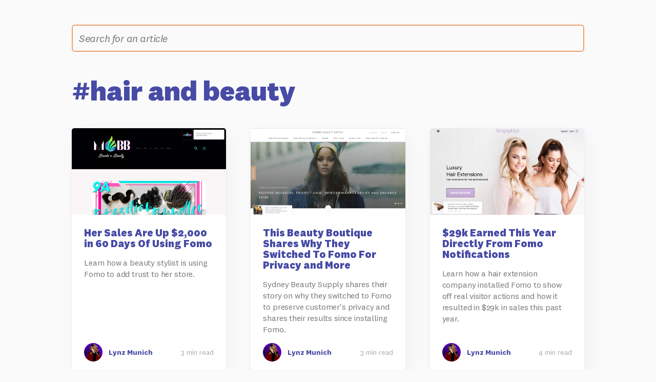

--- FILE ---
content_type: text/html; charset=utf-8
request_url: https://blog.fomo.com/tag/hair-and-beauty/
body_size: 23972
content:
<!DOCTYPE html>
<html lang="en-GB" prefix="og: http://ogp.me/ns#">
<head>
	<meta charset="UTF-8"/>
	<meta http-equiv="X-UA-Compatible" content="IE=edge,chrome=1"/>
	<meta name="viewport" content="width=device-width, initial-scale=1.0"/>

	<meta name="author" content="Fomo">

	<link rel="shortcut icon" href="https://blog.fomo.com/assets/favicon.ico?_2?v=661266f28d">
	<link rel="apple-touch-icon" href="touch-icon-iphone.png"/>
	<link rel="apple-touch-icon" sizes="76x76" href="touch-icon-ipad.png"/>
	<link rel="apple-touch-icon" sizes="120x120" href="touch-icon-iphone-retina.png"/>
	<link rel="apple-touch-icon" sizes="152x152" href="touch-icon-ipad-retina.png"/>

	<link rel="canonical" href="https://blog.fomo.com/tag/hair-and-beauty/"/>

	<meta property="fb:app_id" content="616061058603360">

	<link rel="stylesheet" type='text/css' href="https://blog.fomo.com/dist/styles/main.css?v=661266f28d"/>

	<link rel="icon" href="https://blog.fomo.com/content/images/size/w256h256/2018/08/fomo_bleu_square.png" type="image/png">
    <link rel="canonical" href="https://blog.fomo.com/tag/hair-and-beauty/">
    <meta name="referrer" content="no-referrer-when-downgrade">
    
    <meta property="og:site_name" content="Social Proof Blog">
    <meta property="og:type" content="website">
    <meta property="og:title" content="hair and beauty - Social Proof Blog">
    <meta property="og:url" content="https://blog.fomo.com/tag/hair-and-beauty/">
    <meta property="og:image" content="https://blog.fomo.com/content/images/size/w1200/2019/01/social-proof-blog-og@2x.jpg">
    <meta name="twitter:card" content="summary_large_image">
    <meta name="twitter:title" content="hair and beauty - Social Proof Blog">
    <meta name="twitter:url" content="https://blog.fomo.com/tag/hair-and-beauty/">
    <meta name="twitter:image" content="https://blog.fomo.com/content/images/size/w1200/2019/01/social-proof-blog-og@2x.jpg">
    <meta name="twitter:site" content="@usefomo">
    <meta property="og:image:width" content="1200">
    <meta property="og:image:height" content="630">
    
    <script type="application/ld+json">
{
    "@context": "https://schema.org",
    "@type": "Series",
    "publisher": {
        "@type": "Organization",
        "name": "Social Proof Blog",
        "url": "https://blog.fomo.com/",
        "logo": {
            "@type": "ImageObject",
            "url": "https://blog.fomo.com/content/images/2019/01/by-fomo.svg",
            "width": 157,
            "height": 37
        }
    },
    "url": "https://blog.fomo.com/tag/hair-and-beauty/",
    "name": "hair and beauty",
    "mainEntityOfPage": "https://blog.fomo.com/tag/hair-and-beauty/"
}
    </script>

    <meta name="generator" content="Ghost 6.13">
    <link rel="alternate" type="application/rss+xml" title="Social Proof Blog" href="https://blog.fomo.com/rss/">
    <script defer src="https://cdn.jsdelivr.net/ghost/portal@~2.56/umd/portal.min.js" data-i18n="true" data-ghost="https://blog.fomo.com/" data-key="b922942ea579c5df0eb3ab5611" data-api="https://fomo.ghost.io/ghost/api/content/" data-locale="en" crossorigin="anonymous"></script><style id="gh-members-styles">.gh-post-upgrade-cta-content,
.gh-post-upgrade-cta {
    display: flex;
    flex-direction: column;
    align-items: center;
    font-family: -apple-system, BlinkMacSystemFont, 'Segoe UI', Roboto, Oxygen, Ubuntu, Cantarell, 'Open Sans', 'Helvetica Neue', sans-serif;
    text-align: center;
    width: 100%;
    color: #ffffff;
    font-size: 16px;
}

.gh-post-upgrade-cta-content {
    border-radius: 8px;
    padding: 40px 4vw;
}

.gh-post-upgrade-cta h2 {
    color: #ffffff;
    font-size: 28px;
    letter-spacing: -0.2px;
    margin: 0;
    padding: 0;
}

.gh-post-upgrade-cta p {
    margin: 20px 0 0;
    padding: 0;
}

.gh-post-upgrade-cta small {
    font-size: 16px;
    letter-spacing: -0.2px;
}

.gh-post-upgrade-cta a {
    color: #ffffff;
    cursor: pointer;
    font-weight: 500;
    box-shadow: none;
    text-decoration: underline;
}

.gh-post-upgrade-cta a:hover {
    color: #ffffff;
    opacity: 0.8;
    box-shadow: none;
    text-decoration: underline;
}

.gh-post-upgrade-cta a.gh-btn {
    display: block;
    background: #ffffff;
    text-decoration: none;
    margin: 28px 0 0;
    padding: 8px 18px;
    border-radius: 4px;
    font-size: 16px;
    font-weight: 600;
}

.gh-post-upgrade-cta a.gh-btn:hover {
    opacity: 0.92;
}</style>
    <script defer src="https://cdn.jsdelivr.net/ghost/sodo-search@~1.8/umd/sodo-search.min.js" data-key="b922942ea579c5df0eb3ab5611" data-styles="https://cdn.jsdelivr.net/ghost/sodo-search@~1.8/umd/main.css" data-sodo-search="https://fomo.ghost.io/" data-locale="en" crossorigin="anonymous"></script>
    
    <link href="https://blog.fomo.com/webmentions/receive/" rel="webmention">
    <script defer src="/public/cards.min.js?v=661266f28d"></script>
    <link rel="stylesheet" type="text/css" href="/public/cards.min.css?v=661266f28d">
    <script defer src="/public/member-attribution.min.js?v=661266f28d"></script><style>:root {--ghost-accent-color: #15171A;}</style>
    <script>
  (function(i,s,o,g,r,a,m){i['GoogleAnalyticsObject']=r;i[r]=i[r]||function(){
  (i[r].q=i[r].q||[]).push(arguments)},i[r].l=1*new Date();a=s.createElement(o),
  m=s.getElementsByTagName(o)[0];a.async=1;a.src=g;m.parentNode.insertBefore(a,m)
  })(window,document,'script','https://www.google-analytics.com/analytics.js','ga');

  ga('create', 'UA-69266094-4', 'auto');
  ga('send', 'pageview');
</script>

			<meta property="og:image" content="https://blog.fomo.com/dist/images/social-proof-blog-og@2x.jpg?v=661266f28d"/>
			<meta property="twitter:image" content="https://blog.fomo.com/dist/images/social-proof-blog-og@2x.jpg?v=661266f28d"/>

		<title>Fomo hair and beauty posts</title>
		<meta property="og:title" content="Fomo hair and beauty posts"/>
		<meta property="twitter:title" content="Fomo hair and beauty posts"/>





	<!-- Facebook Pixel Code -->
	<script>
		!function (f, b, e, v, n, t, s) {
			if (f.fbq) return; n = f.fbq = function () {
				n.callMethod ?
					n.callMethod.apply(n, arguments) : n.queue.push(arguments)
			};
			if (!f._fbq) f._fbq = n; n.push = n; n.loaded = !0; n.version = '2.0';
			n.queue = []; t = b.createElement(e); t.async = !0;
			t.src = v; s = b.getElementsByTagName(e)[0];
			s.parentNode.insertBefore(t, s)
		}(window, document, 'script',
			'https://connect.facebook.net/en_US/fbevents.js');
		fbq('init', '926790474121839');
		fbq('track', 'PageView');
	</script>
	<noscript><img height="1" width="1" style="display:none"
			src="https://www.facebook.com/tr?id=926790474121839&ev=PageView&noscript=1" /></noscript>
	<!-- End Facebook Pixel Code -->
</head>

<body class="tag-template tag-hair-and-beauty">
<header class="header ">
	<div class="container flex flex--align-top">
		<div class="header__left">

		</div>

		<div class="header__right flex flex--justify-right mb10-xs-down">
		</div>
	</div>

	<div class="container header__image pl5-xs-down pr5-xs-down mt30-sm-down">
		<div class="row flex--justify-center">
			<div class="col-md-12">





			</div>
		</div>
	</div>
</header>

<section>
	<div class="container">
		<form class="search-bar">
			<div class="form-row" id="searchbox"></div>
			<div id="search-results" class="search-bar__results js--search-bar__results"></div>
		</form>
	</div>
</section>

<section class="index" role="main">
	<div class="container mb45">
			<h1 class="text-center mb45">
					#hair and beauty

			</h1>

		<div class="post__feed">
				<article class="post__card post tag-case-study tag-hair-and-beauty tag-ecommerce ">

					<div class="card__cover">
							<a class="image-container" href="/her-sales-are-up-2-000-in-60-days-of-using-fomo/" alt="Her Sales Are Up $2,000 in 60 Days Of Using Fomo" style="background-image: url(/content/images/2021/10/fomo-mobb-beauty-header.jpg)"> </a>
						
					</div>

					<div class="card__details">
						<a class="card__details-text" href="/her-sales-are-up-2-000-in-60-days-of-using-fomo/">
							<h4 class="card__title">Her Sales Are Up $2,000 in 60 Days Of Using Fomo</h4>

							<section class="card__excerpt">
								<p>Learn how a beauty stylist is using Fomo to add trust to her store.</p>
							</section>
						</a>

						<header class="card__header">
							<div class="post__details flex flex--align-vertical">
		<a href="/author/lynz-munich/" class="post__author-img"><img src="/content/images/2017/12/fomo-avatar-lynz-1.jpg" alt="Lynz Munich Fomo"></a>

		<a href="/author/lynz-munich/" class="post__author-name"><strong>Lynz Munich</strong></a>
	
	
	<time class="post__reading-time"> 3 min read </time>
</div>
						</header>
					</div>
				</article>
				<article class="post__card post tag-case-study tag-hair-and-beauty tag-ecommerce tag-shopify ">

					<div class="card__cover">
							<a class="image-container" href="/sydney-beauty-supply-on-respecting-privacy-and-their-75-increase-in-click-through-conversion-rate/" alt="This Beauty Boutique Shares Why They Switched To Fomo For Privacy and More" style="background-image: url(/content/images/2021/08/fomo-sydney-beauty-supply-header.png)"> </a>
						
					</div>

					<div class="card__details">
						<a class="card__details-text" href="/sydney-beauty-supply-on-respecting-privacy-and-their-75-increase-in-click-through-conversion-rate/">
							<h4 class="card__title">This Beauty Boutique Shares Why They Switched To Fomo For Privacy and More</h4>

							<section class="card__excerpt">
								<p>Sydney Beauty Supply shares their story on why they switched to Fomo to preserve customer&#x27;s privacy and shares their results since installing Fomo.</p>
							</section>
						</a>

						<header class="card__header">
							<div class="post__details flex flex--align-vertical">
		<a href="/author/lynz-munich/" class="post__author-img"><img src="/content/images/2017/12/fomo-avatar-lynz-1.jpg" alt="Lynz Munich Fomo"></a>

		<a href="/author/lynz-munich/" class="post__author-name"><strong>Lynz Munich</strong></a>
	
	
	<time class="post__reading-time"> 3 min read </time>
</div>
						</header>
					</div>
				</article>
				<article class="post__card post tag-case-study tag-hair-and-beauty tag-ecommerce tag-course tag-google-analytics ">

					<div class="card__cover">
							<a class="image-container" href="/29k-this-year-directly-from-fomo-notifications/" alt="$29k Earned This Year Directly From Fomo Notifications" style="background-image: url(/content/images/2020/03/fomo-simply-hair-header.jpg)"> </a>
						
					</div>

					<div class="card__details">
						<a class="card__details-text" href="/29k-this-year-directly-from-fomo-notifications/">
							<h4 class="card__title">$29k Earned This Year Directly From Fomo Notifications</h4>

							<section class="card__excerpt">
								<p>Learn how a hair extension company installed Fomo to show off real visitor actions and how it resulted in $29k in sales this past year.</p>
							</section>
						</a>

						<header class="card__header">
							<div class="post__details flex flex--align-vertical">
		<a href="/author/lynz-munich/" class="post__author-img"><img src="/content/images/2017/12/fomo-avatar-lynz-1.jpg" alt="Lynz Munich Fomo"></a>

		<a href="/author/lynz-munich/" class="post__author-name"><strong>Lynz Munich</strong></a>
	
	
	<time class="post__reading-time"> 4 min read </time>
</div>
						</header>
					</div>
				</article>
				<article class="post__card post tag-case-study tag-hair-and-beauty tag-ecommerce ">

					<div class="card__cover">
							<a class="image-container" href="/letting-visitors-know/" alt="Letting Visitors Know You&#x27;re Busy" style="background-image: url(/content/images/2020/02/fomo-mellow-cosmetics-header.png)"> </a>
						
					</div>

					<div class="card__details">
						<a class="card__details-text" href="/letting-visitors-know/">
							<h4 class="card__title">Letting Visitors Know You&#x27;re Busy</h4>

							<section class="card__excerpt">
								<p>Learn about how Ima of Mellow Cosmetics is using Fomo to show visitors that other people buy from them.</p>
							</section>
						</a>

						<header class="card__header">
							<div class="post__details flex flex--align-vertical">
		<a href="/author/lynz-munich/" class="post__author-img"><img src="/content/images/2017/12/fomo-avatar-lynz-1.jpg" alt="Lynz Munich Fomo"></a>

		<a href="/author/lynz-munich/" class="post__author-name"><strong>Lynz Munich</strong></a>
	
	
	<time class="post__reading-time"> 5 min read </time>
</div>
						</header>
					</div>
				</article>
				<article class="post__card post tag-case-study tag-hair-and-beauty tag-fashion-and-apparel tag-consulting tag-education tag-ecommerce tag-services tag-google-analytics ">

					<div class="card__cover">
							<a class="image-container" href="/how-a-hair-loss-specialist-increased-click-through-rates-80/" alt="How A Hair Loss Specialist Increased Click-Through Rates 80%" style="background-image: url(/content/images/2018/08/fomo-header-debbie-williams.jpg)"> </a>
						
					</div>

					<div class="card__details">
						<a class="card__details-text" href="/how-a-hair-loss-specialist-increased-click-through-rates-80/">
							<h4 class="card__title">How A Hair Loss Specialist Increased Click-Through Rates 80%</h4>

							<section class="card__excerpt">
								<p>Learn how a hair loss specialist from Marietta Georgia increased click through rates 80% with Fomo</p>
							</section>
						</a>

						<header class="card__header">
							<div class="post__details flex flex--align-vertical">
		<a href="/author/lynz-munich/" class="post__author-img"><img src="/content/images/2017/12/fomo-avatar-lynz-1.jpg" alt="Lynz Munich Fomo"></a>

		<a href="/author/lynz-munich/" class="post__author-name"><strong>Lynz Munich</strong></a>
	
	
	<time class="post__reading-time"> 3 min read </time>
</div>
						</header>
					</div>
				</article>
		</div>
			

		<nav role="pagination" class="pagination flex flex--align-vertical flex--justify-center pt30 pt10-xs-down pb20 pb15-xs-down">
	<a class="pagination__nav-link pagination__nav-link--hidden mr10" href=""><i class="icon-chevron-left"></i> previous</a>

	<span class="page-number h6">1 of 1</span>

	<a class="pagination__nav-link pagination__nav-link--hidden ml10" href="">next <i class="icon-chevron-right"></i></a>
</nav>


		<div class="post__feed">
			<article class="ad post__card large">
				<div class="card__cover">
					<div class="image-container">
						<svg xmlns="http://www.w3.org/2000/svg" class="illustration" viewBox="0 0 527 606">
  <g id="imthebest" fill="none" fill-rule="evenodd">
    <path id="Fill-9" fill="#E79A69" fill-rule="nonzero" d="M151.143066,146.375124 C183.668467,188.692677 -24.9083121,368.508237 2.48821336,433.827692 C29.8834882,499.145897 92.6293606,455.012076 112.954766,520.330281 C133.281422,585.649735 182.770508,511.503767 232.259593,520.330281 C281.74993,529.158045 257.004762,578.027404 313.049703,585.491093 C365.265185,592.445127 357.751338,526.50984 416.078698,486.789276 C474.404808,447.067463 516.824024,485.022974 526.545251,405.581846 C536.266478,326.139469 386.915018,251.110349 386.030816,206.976528 C385.147864,162.841457 478.82332,27.7905405 378.076744,3.07480121 C277.331418,-21.6409381 332.123218,110.763024 276.447215,110.763024 C220.771212,110.763024 236.33543,56.461098 191.607532,39.2652591 C133.70664,17.0041052 83.9786819,58.9893834 151.143066,146.375124" opacity=".07"/>
    <path id="pattern" stroke="#474BA5" stroke-linecap="round" stroke-linejoin="round" stroke-width="1.5" d="M142 241C142 241 146.108605 245.434884 142.548221 247M131 456.808509C131 456.808509 125.527466 457.868669 127.384542 455M132.113875 276C131.197641 277.850786 136.083766 280.318959 137 278.158792M63 401.249983C61.4141598 400.014741 57.6256852 403.690939 59.5170931 405M134.888757 325C133.40765 325.246927 133.777514 327.225649 136 326.978722M111.585786 287C110.171573 287.332838 111.585786 289 113 289M108.585786 418C107.171573 418.332838 108.585786 420 110 420M145.152766 318C144.460181 318.707356 146.307416 320.829425 147 319.650148M101.851 292C101.851 292 101.425 292.567 101 292.567M113.851 452C113.851 452 113.425 452.567 113 452.567M147 301C147 301 145.316024 301.706468 145 303M62 374C62 374 60.3160237 374.706468 60 376M149.122869 288C149.122869 288 148.515918 289.206 150 288.638M123 329C123 329 123.426 330.221613 123.355 331M128.993 265L128 265.142M146.405111 339C146.405111 339 145.876111 340.099934 146.027111 341M127 379.04832C127 379.04832 124.354797 378.74632 125.148591 379.65232M72 371L72.453 371.151M84.982 368C84.982 368 85.058 369.284 84 368.529M121 257L121.151 258M132 216.570667C132 216.570667 133.583012 215.286667 134 216.570667M92 441.570667C92 441.570667 93.5830116 440.286667 94 441.570667M83 339.008214C83 339.008214 85.1058954 338.759446 84.9958312 341M110 318L111 318.055M149.529 356C149.529 356 149.68 359 149 359M121 344.227L121.453 344M108 273.227L108.453 273M98.831 358C98.831 358 98.68 356.816242 98 357.024599M122.831 412C122.831 412 122.68 410.816242 122 411.024599M146.831 276C146.831 276 146.68 274.816242 146 275.024599M111.831 441C111.831 441 111.68 439.816242 111 440.024599M93 380L93.378 380.378M109 399.081648C109 399.081648 109.378 398.854648 109.529 399.157648M109 381.302C109 381.302 109.831 381.529 109.831 381M136.755 342.003786C136.755 342.003786 136 341.927786 136 342.456786M53.755 396.003786C53.755 396.003786 53 395.927786 53 396.456786M63 387.378C63 387.378 63.982 387.529 63.982 387M151 390.378C151 390.378 151.982 390.529 151.982 390M76 359.001365C76 359.001365 73.8866739 358.925365 74.0047715 359.907365M120.816819 283C120.816819 283 119.593819 283.845666 120.140819 285M137.816819 426C137.816819 426 136.593819 426.845666 137.140819 428M93.8168192 403C93.8168192 403 92.5938192 403.845666 93.1408192 405M133 290.529C133 290.529 133.604 290.605 133.604 290M112.031957 354C112.031957 354 111.804957 353 112.560957 353M127 238.227C127 238.227 129.689183 239.058 130 238M76 400.227C76 400.227 78.689183 401.058 79 400M136 310.459865C136 310.459865 136.733451 309.477865 137 310.383865M120 274.585032C120 274.585032 120.908544 273.376032 122 274.434032M109 332C109 332 109.380832 333.435 111 332.227M119 247L119.529 247.755M100.436444 389.755C100.436444 389.755 99.4544444 389.075 100.436444 389M93 328.604C93 328.604 95.7007944 328.906 96 328M81 451.604C81 451.604 83.7007944 451.906 84 451M121.378 307L121 307.227M132.378 442L132 442.227M112 263.648397C112 263.648397 112.454874 262.666397 114 263.119397M122.776284 433C123.791823 432.324469 121.082524 429.306195 120 430.146556M80.9439715 439.61343C81.3308435 438.74643 79.6091431 438.85243 79 439.59343M97 421.899L97.444 421M132 471.899L132.444 471M133 406L133.99 406.162M85 429.516L84 429M69.069 448L69 448.502M56.789 453C56.789 453 56.985 451.017647 56 451M64.814 436C64.814 436 65.384 437.792725 64 438M104.503 431C104.503 431 105.1 432.038323 104 433M122 395.378L122.831 395M137 232C137 232 137.588785 230 139 230M116 366L117 366M134 251C134 251 134.302 251 134.302 251.529M72 345C72 345 72.302 345 72.302 345.529M155 347C155 347 155.302 347 155.302 347.529M112 303C112 303 112.378 302.678014 112.378 301.929078 112.378 301.178723 112.831 300 112.831 300M146 376L146 376.529M101 369C101 369 101.529 370.500276 101 371M126 230C126 230 127.284 228.525436 126.831 228M116 464C116 464 117.284 462.525436 116.831 462M145 405.547C145 405.547 145.252 405 145.715 405M124 316.267011C124 316.267011 125.161934 315.762011 126 316.141011M99.589 344C99.589 344 99.673 344.961574 99 345M87.168 349L87 351M145 260C145 260 141.902687 260.332893 143.416965 262M94 458C94 458 93.9750513 460.847906 96 459.746934M133.745 365C133.745 365 133.438 365.482 133 365.482M98.001768 307C98.001768 307 97.957768 307.482 98.308768 307.701M125.756 354.174966C125.756 354.174966 125.373 353.878966 125 354.056966M81.6920496 417C82.5826672 416.253337 81.3947642 414.28194 80 415.272779M42.859 428C42.859 428 42.144 427.47671 42 427M54 421L53 421.405M48 440.729C48 440.729 48.717 440.479 48.494 440M71.034 427C71.034 427 71.685 427.730964 71 428M48 412.407575C48 412.407575 46.8539765 411.233575 46 412.870575M65 415C65 415 64.5801594 415.776 64 415.663M56 429.212C56 429.212 56.472 429.319 56.736 429M86 394C86 394 86.351 394 86.088 394.219M227 442C227 442 227.351 442 227.088 442.219M137 391L138 391.012M79.657 381C79.657 381 79.613 381.482 79 381.526M129 302.203479C129 302.203479 129.394 301.852479 129.657 302.072479M222 442C222 442 222.259 443.28593 222.089 444M216 491.267883C216 491.267883 213.528346 490.512883 214.080402 491.537883M209 487L210 487.273M216 456.13L216.49 456M198 490.128C198 490.128 198.768 490.518 198.875 490M209.000004 477.943007C209.000004 477.943007 208.992004 476.861007 209.732004 477.015007M223 458C223 458 223.006631 459.467 225 458.543M224.416 420L224 420.145M221 479L222 479.214M230 408C230 408 230.669887 407.847609 230.84219 407.303205 231.014493 406.758802 232 406 232 406M225 429.117062C225 429.117062 226.294931 428.776062 227 429.258062M219.717 467.285635C219.717 467.285635 219.402 466.918635 219 467.016635M234 417.115713C234 417.115713 234.457 416.852713 234.67 417.119713M91 318C91 318 91.088 318.351 91.351 318.263M100 448C100 448 100.088 448.351 100.351 448.263"/>
    <path id="Stroke-239" stroke="#474BA5" stroke-linecap="round" stroke-linejoin="round" stroke-width="1.5" d="M192.611 190L182 191.611 199 254"/>
    <path id="Stroke-241" stroke="#474BA5" stroke-linecap="round" stroke-linejoin="round" stroke-width="1.5" d="M303,173 L201,189"/>
    <path id="Stroke-243" stroke="#474BA5" stroke-linecap="round" stroke-linejoin="round" stroke-width="1.5" d="M209 293.34L274.527 509 511 413.915 323.182 170 312.183 171.706"/>
    <path id="Stroke-245" stroke="#474BA5" stroke-linecap="round" stroke-linejoin="round" stroke-width="1.5" d="M318.578254,496.629361 L337,563.325122 L280.582622,575.975116 C280.582622,575.975116 255.558603,459.831312 231.379905,389.686007 C231.379905,389.686007 201.443003,500.654245 154.812568,580 L103,560.450919 C103,560.450919 157.690418,466.731649 159.417378,336.788421 C161.144339,206.846442 116.815683,201.670876 132.93565,168.897712 C139.844743,154.85064 162.985261,144.325655 189.35428,139"/>
    <path id="Stroke-247" stroke="#474BA5" stroke-linecap="round" stroke-linejoin="round" stroke-width="1.5" d="M295,572.759301 L297.508701,598 L362,586.466012 C362,586.466012 350.277367,568.902434 326.799714,566"/>
    <path id="Stroke-249" stroke="#474BA5" stroke-linecap="round" stroke-linejoin="round" stroke-width="1.5" d="M171.506848,145 C197.493152,155.856657 205,203.284613 205,203.284613 L196.915316,205 C196.915316,205 189.985049,158.142597 164,147.857735"/>
    <path id="Stroke-251" stroke="#474BA5" stroke-linecap="round" stroke-linejoin="round" stroke-width="1.5" d="M227,134.357627 C249.488659,133.093374 265.147336,135.313066 274.794934,138.938184 C300.24184,148.498868 320,185.261808 320,185.261808 L311.990204,187 C311.990204,187 289.360914,144.089735 253.652856,134.73703"/>
    <path id="Stroke-253" stroke="#474BA5" stroke-linecap="round" stroke-linejoin="round" stroke-width="1.5" d="M149,240 C149,240 163.980702,294.902095 178.961403,299.524622 C193.943359,304.148407 270,273.519293 270,273.519293 L263.661529,241.155317 L195.671805,255.6037"/>
    <path id="Stroke-255" stroke="#474BA5" stroke-linecap="round" stroke-linejoin="round" stroke-width="1.5" d="M264,244.042754 C264,244.042754 285.341131,237.176379 300.914422,248.621167 C316.487714,260.065955 309.565554,264.643124 298.607036,257.776749 C287.648517,250.909129 298.029875,268.076311 269.190679,265.788349"/>
    <path id="Stroke-257" stroke="#474BA5" stroke-linecap="round" stroke-linejoin="round" stroke-width="1.5" d="M133.325 200L24 448.401 137 478"/>
    <path id="Stroke-259" stroke="#474BA5" stroke-linecap="round" stroke-linejoin="round" stroke-width="1.5" d="M198 489.454L225.947 497 237 411"/>
    <path id="Stroke-261" stroke="#474BA5" stroke-linecap="round" stroke-linejoin="round" stroke-width="1.5" d="M153,97.9148775 C154.56486,107.053341 161.581208,115.765594 174.366499,120.36115 C188.107885,125.301436 188.674322,139.377679 188.674322,139.377679 C188.674322,139.377679 214.956995,152.380872 226.445083,134.768333 L220.722202,124.395111 C220.722202,124.395111 234.457364,127.275796 221.294864,99.6159605 C215.049119,86.4899177 205.837983,76.9979498 195.988205,72"/>
    <path id="Stroke-263" stroke="#474BA5" stroke-linecap="round" stroke-linejoin="round" stroke-width="1.5" d="M191,70 C187.998756,68.8421053 184.978847,68.1672675 182,68"/>
    <path id="Stroke-265" stroke="#474BA5" stroke-linecap="round" stroke-linejoin="round" stroke-width="1.5" d="M111.565804,565 L102,585.919233 L153.997609,605 C153.997609,605 154.571383,586.142981 137.941927,575.286212"/>
    <path id="Stroke-267" stroke="#474BA5" stroke-linecap="round" stroke-linejoin="round" stroke-width="1.5" d="M326,174.827421 L355.513084,113 L381,121.991381 C381,121.991381 374.919895,175.420287 356.672037,213"/>
    <path id="Stroke-269" stroke="#474BA5" stroke-linecap="round" stroke-linejoin="round" stroke-width="1.5" d="M369.404 93.095L393 93.29 389.438 24.747 336 18 341.7 94 360.225 93.646"/>
    <path id="Stroke-271" stroke="#474BA5" stroke-linecap="round" stroke-linejoin="round" stroke-width="1.5" d="M360.126408,113 C360.126408,113 358.91885,84.5680486 363.968295,81.3782195 C369.017739,78.1871449 369,96.2375169 369,96.2375169"/>
    <path id="Stroke-273" stroke="#474BA5" stroke-linecap="round" stroke-linejoin="round" stroke-width="1.5" d="M375,118 C375,118 381,105.039705 381,97"/>
    <path id="Stroke-275" stroke="#474BA5" stroke-linecap="round" stroke-linejoin="round" stroke-width="1.5" d="M225,106.757799 C225,106.757799 206.004963,117.328629 199.251007,108.448485 C192.497051,99.5695854 215.291343,89 215.291343,89"/>
    <path id="Stroke-277" stroke="#474BA5" stroke-linecap="round" stroke-linejoin="round" stroke-width="1.5" d="M220,95 L199,106"/>
    <path id="Stroke-279" stroke="#474BA5" stroke-linecap="round" stroke-linejoin="round" stroke-width="1.5" d="M211,92 L220,109"/>
    <path id="Stroke-281" stroke="#474BA5" stroke-linecap="round" stroke-linejoin="round" stroke-width="1.5" d="M205,96 L212,112"/>
    <path id="Stroke-283" stroke="#474BA5" stroke-linecap="round" stroke-linejoin="round" stroke-width="1.5" d="M174.693738,81.6940485 C168.239243,88.5879532 181.81193,98.52024 188.931373,93.7491106 C196.049565,88.9767025 183.188073,72.622381 174.693738,81.6940485 Z"/>
    <path id="Stroke-285" stroke="#474BA5" stroke-linecap="round" stroke-linejoin="round" stroke-width="1.5" d="M175,89 L184,80"/>
    <path id="Fill-287" fill="#474BA5" d="M184.359134,80 C196.648721,87.7503376 190.42328,93 190.42328,93 L179,84.9888096"/>
    <path id="Stroke-289" stroke="#474BA5" stroke-linecap="round" stroke-linejoin="round" stroke-width="1.5" d="M191.693738,68.6940485 C185.239243,75.5879532 198.81193,85.52024 205.931373,80.7491106 C213.049565,75.9767025 200.188073,59.622381 191.693738,68.6940485 Z"/>
    <path id="Stroke-291" stroke="#474BA5" stroke-linecap="round" stroke-linejoin="round" stroke-width="1.5" d="M192,76 L201,67"/>
    <path id="Fill-293" fill="#474BA5" d="M201.35063,67 C213.620716,74.8045463 207.446712,80 207.446712,80 L196,72.0237031"/>
    <path id="Stroke-295" stroke="#474BA5" stroke-linecap="round" stroke-linejoin="round" stroke-width="1.5" d="M221,86 L231,76"/>
    <path id="Stroke-297" stroke="#474BA5" stroke-linecap="round" stroke-linejoin="round" stroke-width="1.5" d="M229,93 L246,86"/>
    <path id="Stroke-299" stroke="#474BA5" stroke-linecap="round" stroke-linejoin="round" stroke-width="1.5" d="M230,102.192 L248,102"/>
    <path id="pattern" stroke="#474BA5" stroke-linecap="round" stroke-linejoin="round" stroke-width="1.5" d="M159,328 C159,328 183.079078,335.839653 220,329.568416"/>
    <path id="Stroke-303" stroke="#474BA5" stroke-linecap="round" stroke-linejoin="round" stroke-width="1.5" d="M159,337 C159,337 184.775004,344.861258 222,338.54243"/>
    <path id="Stroke-305" stroke="#474BA5" stroke-linecap="round" stroke-linejoin="round" stroke-width="1.5" d="M139,111 L198,51"/>
    <path id="Stroke-307" stroke="#474BA5" stroke-linecap="round" stroke-linejoin="round" stroke-width="1.5" d="M146.783526,102 C146.783526,102 121.998953,84.6900091 141.450105,66.4370372 C160.901258,48.1828196 186,62.0310615 186,62.0310615"/>
    <path id="Stroke-309" stroke="#474BA5" stroke-linecap="round" stroke-linejoin="round" stroke-width="1.5" d="M138,91 L171,58"/>
    <path id="Stroke-311" stroke="#474BA5" stroke-linecap="round" stroke-linejoin="round" stroke-width="1.5" d="M139,96 L175,59"/>
    <path id="Stroke-313" stroke="#474BA5" stroke-linecap="round" stroke-linejoin="round" stroke-width="1.5" d="M163.354119,103.691389 C163.354119,103.691389 164.87479,107.879893 167.386712,105.361933 C169.770974,102.970511 162.697039,97.5843793 160.316532,101.230947 C158.613131,103.839654 164.111325,112.295907 169,109.406006"/>
    <path id="Stroke-315" stroke="#474BA5" stroke-linecap="round" stroke-linejoin="round" stroke-width="1.5" d="M39,539.5 L112,539.5"/>
    <path id="Stroke-317" stroke="#474BA5" stroke-linecap="round" stroke-linejoin="round" stroke-width="1.5" d="M177,539 L272,539"/>
    <path id="Stroke-319" stroke="#474BA5" stroke-linecap="round" stroke-linejoin="round" stroke-width="1.5" d="M331,539.5 L398,539.5"/>
    <path id="Stroke-321" stroke="#474BA5" stroke-linecap="round" stroke-linejoin="round" stroke-width="1.5" d="M335.479 18L330 21.463 335.044 98 359 97.24"/>
    <path id="Stroke-323" stroke="#474BA5" stroke-linecap="round" stroke-linejoin="round" stroke-width="1.5" d="M369 96L390 95.833 389.751 93"/>
    <path id="Stroke-325" stroke="#474BA5" stroke-linecap="round" stroke-linejoin="round" stroke-width="1.5" d="M346.978 74.561L345 43 355.11 53.301 363.242 44.096 365 75"/>
    <path id="Stroke-327" stroke="#474BA5" stroke-linecap="round" stroke-linejoin="round" stroke-width="1.5" d="M384.286 44.869L368 44 369.714 74 386 73.565"/>
    <path id="Stroke-329" stroke="#474BA5" stroke-linecap="round" stroke-linejoin="round" stroke-width="1.5" d="M369,59.175 L377,59"/>
    <path id="Stroke-331" stroke="#474BA5" stroke-linecap="round" stroke-linejoin="round" stroke-width="1.5" d="M344.399776,37.6469827 L344,30 C344,30 347.599104,30.1120852 347.599104,31.7996605 C347.599104,33.4859763 345.099664,33.3738911 345.099664,33.3738911 C345.099664,33.3738911 348,33.3738911 348,35.8473222 C348,38.3220128 345,37.9844977 345,37.9844977"/>
    <path id="Stroke-333" stroke="#474BA5" stroke-linecap="round" stroke-linejoin="round" stroke-width="1.5" d="M352.220427,31 C356.264643,31 355.572273,39 352.220427,39 C348.868581,39 349.678718,31 352.220427,31 Z"/>
    <path id="Stroke-335" stroke="#474BA5" stroke-linecap="round" stroke-linejoin="round" stroke-width="1.5" d="M358.220427,31 C362.264643,31 361.572273,39 358.220427,39 C354.868581,39 355.678718,31 358.220427,31 Z"/>
    <path id="Stroke-337" stroke="#474BA5" stroke-linecap="round" stroke-linejoin="round" stroke-width="1.5" d="M376.220427,32 C380.264643,32 379.572273,40 376.220427,40 C372.868581,40 373.678718,32 376.220427,32 Z"/>
    <path id="Stroke-339" stroke="#474BA5" stroke-linecap="round" stroke-linejoin="round" stroke-width="1.5" d="M363.179,39 L363,31"/>
    <path id="Stroke-341" stroke="#474BA5" stroke-linecap="round" stroke-linejoin="round" stroke-width="1.5" d="M367.052 32L364 35.182 368 39"/>
    <path id="Stroke-343" stroke="#474BA5" stroke-linecap="round" stroke-linejoin="round" stroke-width="1.5" d="M381 40L381.114 32 385 32"/>
    <path id="Stroke-345" stroke="#474BA5" stroke-linecap="round" stroke-linejoin="round" stroke-width="1.5" d="M381,35 L384,35.089"/>
    <path id="Fill-347" stroke="#474BA5" stroke-width="1.5" d="M222.263 250L213 217.758 234.421 212 246 244.242"/>
    <path id="Fill-349" stroke="#474BA5" stroke-width="1.5" d="M300.284835,248 L288.593711,220.936884 L310.206538,232.339567 L317.600498,215.236167 L333.52528,246.593232 L354,240.892515 L326.13132,193 L305.6566,196.420181 L301.106662,214.095275 L278.924782,200.412056 L263,205.543575 L276.649813,241.001112 C276.649813,241.001112 290.378074,239.392129 300.284835,248"/>
    <path id="Fill-351" stroke="#474BA5" stroke-width="1.5" d="M244,202.256315 L255.261721,200 C255.261721,200 260.893198,218.050522 251.883821,222 L244,202.256315 Z"/>
    <path id="Fill-353" stroke="#474BA5" stroke-width="1.5" d="M221 298.931L270.471 283 279 301.776 259.099 308.603 275.589 341.603 254.55 349 242.039 314.292 227.823 318.845z"/>
    <path id="Fill-355" stroke="#474BA5" stroke-width="1.5" d="M279 280.734L296.11 275.633 302.383 296.033 316.07 290.934 309.226 270.533 325.195 266 352 315.3 330.898 322.1 318.922 299.434 304.093 303.4 313.789 328.334 297.82 334z"/>
    <path id="Fill-357" stroke="#474BA5" stroke-width="1.5" d="M332 263.714L364.637 250 375.517 263.142 353.758 271.143 358.912 281.999 368.073 276.856 370.363 284.285 361.774 287.714 365.21 295.143 392.121 284.285 403 300.286 361.202 314z"/>
    <path id="Fill-359" stroke="#474BA5" stroke-width="1.5" d="M295.357063,456.89321 L288.531714,438.164875 C288.531714,438.164875 302.182413,433.88322 304.283968,443.514757 C306.384268,453.147543 295.357063,456.89321 295.357063,456.89321 M275.92991,404.987359 L269.103306,386.259023 C269.103306,386.259023 282.75526,380.371904 285.381263,391.610155 C288.006011,402.847156 275.92991,404.987359 275.92991,404.987359 M320.56067,438.699613 C310.059167,409.803752 282.230812,419.970028 282.230812,419.970028 C282.230812,419.970028 307.434419,410.33849 300.083367,388.933964 C292.732315,367.529438 246,377.160975 246,377.160975 L280.654959,489 C280.654959,489 331.062173,467.595474 320.56067,438.699613"/>
    <path id="Fill-361" stroke="#474BA5" stroke-width="1.5" d="M298 360.425L338.717 463 381 444.204 372.125 427.018 346.547 439.907 332.975 410.37 341.849 405.537 337.673 395.87 328.799 398.555 319.403 374.389 341.327 365.259 331.409 347z"/>
    <path id="Fill-363" stroke="#474BA5" stroke-width="1.5" d="M380.915708,365.126152 L396.012894,358.712956 C396.012894,358.712956 381.95685,331.45937 356.969434,339.475864 C331.982019,347.491111 344.213264,377.963772 364.77738,383.829226 C391.055962,391.325428 415.029601,404.053251 407.13707,415.674361 C399.592831,426.783912 392.077202,412.590038 392.077202,412.590038 L378.021158,418.467969 C378.021158,418.467969 380.086028,446.210655 406.653194,435.568992 C427.99599,427.01848 432.512582,409.005386 416.023475,392.817681 C397.759326,374.888183 357.032873,373.117692 360.146349,359.59633 C362.997362,347.216616 380.915708,365.126152 380.915708,365.126152"/>
    <path id="Fill-365" stroke="#474BA5" stroke-width="1.5" d="M388 326.349L395.85 337.861 405.943 333.256 451.925 410 468 403.861 417.532 328.268 431.364 322.512 422.392 311z"/>
    <path id="pattern" stroke="#474BA5" stroke-linecap="round" stroke-linejoin="round" stroke-width="1.5" d="M169,348 C169,348 169.042,349.390317 169.06,352"/>
    <path id="Stroke-369" stroke="#474BA5" stroke-dasharray="7.318 10.976" stroke-linecap="round" stroke-linejoin="round" stroke-width="1.5" d="M168,363 C167.10438,395.692166 160.472558,477.208359 119,551"/>
    <path id="Stroke-371" stroke="#474BA5" stroke-linecap="round" stroke-linejoin="round" stroke-width="1.5" d="M116,555 C115.341131,556.001939 114.674464,557.001552 114,558"/>
    <path id="Stroke-373" stroke="#474BA5" stroke-linecap="round" stroke-linejoin="round" stroke-width="1.5" d="M184,140.393177 C184,140.393177 197.091479,153.469846 214.545113,149.110122 C232,144.751649 232,134 232,134"/>
    <path id="Stroke-375" stroke="#474BA5" stroke-linecap="round" stroke-linejoin="round" stroke-width="1.5" d="M335,98 L341,94"/>
    <path id="Stroke-377" stroke="#474BA5" stroke-dasharray="7.5 11.25" stroke-linecap="round" stroke-linejoin="round" stroke-width="1.5" d="M292,567 L281,511"/>
  </g>
</svg>
						<p>illustrated: Dishonest Marketer at work</p>
					</div>
				</div>

				<div class="card__details">
					<header class="card__header">
						<h2 class="card__title">stop weak-ass <br> marketing!</h2>
						<h3>let your customers <br>do the work</h3>
						<a href="https://fomo.com" class="btn btn--large">start free</a>
					</header>
				</div>
			</article>
		</div>
	</div>
</section>

<section class="newsletter card">
	<div class="container">
		<div class="newsletter__wrapper row flex--align-vertical">
			<div class="col-nano-12 col-xs-6">
				<div class="newsletter__image">
					<svg class="illustration newsletter__image--initial" xmlns="http://www.w3.org/2000/svg" viewBox="0 0 735 567">
  <g fill="none" fill-rule="evenodd">
    <path fill="#FFFFFF" d="M592.16426,117.649543 C592.16426,83.6825635 331.304764,4.55892142 309.865911,12.5653371 C288.427058,20.5717528 264.975603,71.9570854 264.975603,71.9570854 C264.975603,71.9570854 214.148292,47.53563 171.406897,83.6825635 C133.048796,116.122295 142.071579,169.975353 145.741433,184.703274 C57.9842429,196.712898 -8.13728778,262.269842 24.4570475,395.624495 C57.0513828,528.979149 175.699514,555 249.676585,555 C321.638229,555 424.696968,511.469441 430.259063,480.361772 C482.817531,483.155854 713.014041,486.975914 718.837902,339.999359 C725.412843,174.050752 529.784819,211.840961 529.784819,211.840961 C529.784819,211.840961 592.16426,151.616522 592.16426,117.649543 Z" opacity=".3"/>
    <path stroke="#4648AB" stroke-linecap="round" stroke-width="1.5" d="M160.678225,195 C160.678225,195 124.555435,77.7904855 234.529681,83.1803498 C319.764521,87.3595835 300.020984,149.313184 300.020984,149.313184"/>
    <path stroke="#4648AB" stroke-linecap="round" stroke-width="1.5" d="M238,159.387491 C238,159.387491 241.018373,153.150769 251.580121,155.548883 C262.141869,157.948623 288,164 288,164"/>
    <path stroke="#4648AB" stroke-linecap="round" stroke-width="1.5" d="M300.488003,149.37275 C305.93091,152.264401 295.520416,195.759865 287.634434,192.861414 C279.746789,189.961263 291.209302,144.444533 300.488003,149.37275 Z"/>
    <path stroke="#4648AB" stroke-linecap="round" stroke-width="1.5" d="M286,193 C286,193 278.476274,218.718249 255,237"/>
    <path stroke="#4648AB" stroke-linecap="round" stroke-width="1.5" d="M293.879 188L294 198 286 196.577"/>
    <path stroke="#4648AB" stroke-linecap="round" stroke-width="1.5" d="M241,162.883064 C241,160.537946 235.08561,157.430622 231.535234,163.662476 C227.9866,169.892609 225.620844,183.91514 231.930688,185.861089 C238.23879,187.808758 242.221204,168.65725 237.883404,167.100147 C233.545604,165.541323 230.74781,176.124463 232.718112,180.408647"/>
    <path stroke="#4648AB" stroke-linecap="round" stroke-width="1.5" d="M50,271.399968 C50,271.399968 67.4731867,182.041398 182.471773,197.882095 C297.468649,213.722793 327.945336,381.88118 304.78408,416"/>
    <path stroke="#4648AB" stroke-linecap="round" stroke-linejoin="round" stroke-width="1.5" d="M311.331862,399.314203 C311.331862,399.314203 375.503663,386.525942 399,388.141051 C399,388.141051 396.405218,422.326952 367.642549,444.530446 C338.87988,466.735641 266.896438,481.268219 240.969092,454.624025 C233.159157,446.597785 229.83422,435.496038 229,423.899557"/>
    <path stroke="#4648AB" stroke-linecap="round" stroke-width="1.5" d="M40.7171147,267.508912 C34.2739496,271.09131 34.5832078,348.330899 40.7171147,355.492276 C46.8510216,362.653653 81.6075493,393.346002 127.608434,405.621915 C173.609318,417.899539 244.144122,427.107756 252.323234,423.014075 C260.500637,418.922104 263.567591,332.98558 254.366731,325.824203 C245.167579,318.662826 193.032787,325.824203 139.874539,311.501449 C86.7179993,297.176985 49.9179751,262.394375 40.7171147,267.508912 Z"/>
    <path stroke="#4648AB" stroke-linecap="round" stroke-width="1.5" d="M404,423 C394.17293,450.138256 386.188648,470.447699 383.549301,471.592135 C376.436309,474.676614 349,459.254221 349,459.254221"/>
    <path stroke="#4648AB" stroke-linecap="round" stroke-width="1.5" d="M270,84.5812895 C270,84.5812895 300.701537,27.2967002 312.981126,24.2276387 C325.262425,21.1585771 427.599173,49.8008718 470.580299,69.2376916 C513.563135,88.6728016 574.964499,117.315096 575.987371,130.613793 C577.011953,143.91249 515.458355,204.004544 477.593297,269.472157 C463.327832,294.137495 435.156106,341.546374 422.171796,375"/>
    <path stroke="#4648AB" stroke-linecap="round" stroke-linejoin="round" stroke-width="1.5" d="M384,423.820599 C384,423.820599 400.931229,424.998788 405.575145,421.316518 C410.006272,418.039574 407.726871,415.207455 407.726871,415.207455 C407.726871,415.207455 412.381002,413.629095 413.877337,410.369325 C415.409421,407.119859 412.112036,407.150774 412.112036,407.150774 C412.112036,407.150774 417.41645,405.342272 418.272715,401.148194 C419.125575,396.823589 415.790739,397.580996 415.790739,397.580996 C415.790739,397.580996 421.425403,394.451754 420.974289,391.11985 C420.448274,387.781077 416.023956,389.385199 416.023956,389.385199"/>
    <path stroke="#4648AB" stroke-linecap="round" stroke-width="1.5" d="M59,306 C59,306 62.3703135,434.69204 70,474"/>
    <path stroke="#4648AB" stroke-linecap="round" stroke-width="1.5" d="M214,358 C214,358 223.686694,508.135233 230,549"/>
    <path stroke="#4648AB" stroke-linecap="round" stroke-width="1.5" d="M398,452.400228 C398,452.400228 535.767347,489.500943 638,431"/>
    <path stroke="#4648AB" stroke-linecap="round" stroke-width="1.5" d="M524.070938,221.865762 C705.717025,207.837786 757.980371,368.02101 605.383281,431.283407 C526.256012,464.087593 450.426375,448.317379 416,425.51991"/>
    <path stroke="#4648AB" stroke-linecap="round" stroke-width="1.5" d="M467,456 L467,494"/>
    <path stroke="#4648AB" stroke-linecap="round" stroke-width="1.5" d="M506.578,457 L505.422,499"/>
    <path stroke="#4648AB" stroke-linecap="round" stroke-width="1.5" d="M301,124.960551 C301,124.960551 285.360867,112.063282 272.072125,113.054323 C258.781676,114.045364 252.875,176 252.875,176 L245,175.505338"/>
    <path stroke="#4648AB" stroke-linecap="round" stroke-width="1.5" d="M232,190 C232,190 229.883036,204.999711 216,208"/>
    <path stroke="#4648AB" stroke-linecap="round" stroke-width="1.5" d="M48,372 C48,372 54.3003264,534 227.509679,534 C364.296233,534 415,459.802415 415,459.802415"/>
    <path stroke="#4648AB" stroke-linecap="round" stroke-linejoin="round" stroke-width="1.5" d="M457.197195,176 C457.197195,176 468.835921,215.207825 461.666398,227.394155 C454.498583,239.580486 452.818573,240.5721 448.566422,237.571787 C444.315979,234.571474 446.612961,230.051478 443,228.570848"/>
    <path stroke="#4648AB" stroke-linecap="round" stroke-linejoin="round" stroke-width="1.5" d="M446,238.644096 C446,238.644096 443.621888,240.207139 440.338738,236.782037 C437.055588,233.356934 440.363057,227.546492 436.928778,224.47987 C433.492762,221.414947 423.942096,217.565104 422,213"/>
    <path stroke="#4648AB" stroke-linecap="round" stroke-linejoin="round" stroke-width="1.5" d="M404.01057,185 C404.01057,185 402.675959,216.857501 430,211.363009"/>
    <path stroke="#4648AB" stroke-linecap="round" stroke-linejoin="round" stroke-width="1.5" d="M433,160.720302 C433,160.720302 438.335075,150.513161 449,148 C449,148 447.049842,159.056878 439.257917,163"/>
    <path stroke="#4648AB" stroke-linecap="round" stroke-linejoin="round" stroke-width="1.5" d="M431,157 C431,157 439.166332,143.693345 449,147.779679"/>
    <path stroke="#4648AB" stroke-linecap="round" stroke-linejoin="round" stroke-width="1.5" d="M448.766859,178 C448.766859,178 502.870411,159.02886 503.983999,156.378628 C505.099306,153.726712 447.538131,165.874308 447.538131,165.874308 C447.538131,165.874308 441.080006,173.085363 448.766859,178 Z"/>
    <path stroke="#4648AB" stroke-linecap="round" stroke-linejoin="round" stroke-width="1.5" d="M450,159.229961 C450,159.229961 454.922767,153.235613 460,154.081853 C460,154.081853 458.262257,159.8324 452.251511,164"/>
    <path stroke="#4648AB" stroke-linecap="round" stroke-linejoin="round" stroke-width="1.5" d="M452.192218,164 C452.192218,164 450.809995,159.629006 447,157.455827 C447,157.455827 454.244404,150.304571 460,154.121272"/>
    <path stroke="#4648AB" stroke-linecap="round" stroke-linejoin="round" stroke-width="1.5" d="M415.347608,211 C415.347608,211 409.845223,220.226285 415.688271,233.71915 C421.532989,247.213727 431.794643,263.09745 418.482046,279"/>
    <path stroke="#4648AB" stroke-linecap="round" stroke-linejoin="round" stroke-width="1.5" d="M442,173 C442,173 422.543441,196.967697 400,182.18318"/>
    <path stroke="#4648AB" stroke-linecap="round" stroke-linejoin="round" stroke-width="1.5" d="M433,151 C433,151 409.103601,128.595109 384,150.857789"/>
    <path stroke="#4648AB" stroke-linecap="round" stroke-linejoin="round" stroke-width="1.5" d="M402.999474,196 C402.999474,196 403.339641,202.174568 386.712493,203.712224 C370.085345,205.25159 370.040902,222.548934 378.806607,228"/>
    <path stroke="#4648AB" stroke-linecap="round" stroke-linejoin="round" stroke-width="1.5" d="M434,185.69442 L445.993411,191 C445.993411,191 446.263024,187.037201 443.352947,185"/>
    <path stroke="#4648AB" stroke-linecap="round" stroke-linejoin="round" stroke-width="1.5" d="M436.19226,188 C436.19226,188 435.182694,191.633076 437.790436,192.747169 C440.398179,193.861262 442,190.932519 442,190.932519"/>
    <path stroke="#4648AB" stroke-linecap="round" stroke-linejoin="round" stroke-width="1.5" d="M454.344718,227 C454.344718,227 456.497126,229.748837 453,233"/>
    <path stroke="#4648AB" stroke-linecap="round" stroke-linejoin="round" stroke-width="1.5" d="M451.371172,227.080789 C452.606121,227.58191 451.831402,230.413548 450.68543,229.948652 C449.539458,229.483757 449.872358,226.4725 451.371172,227.080789 Z"/>
    <path stroke="#4648AB" stroke-linecap="round" stroke-linejoin="round" stroke-width="1.5" d="M392,155.3494 C392,155.3494 367.517162,149.619299 356.130228,184.569161 C344.743295,219.519023 368.086254,239 368.086254,239"/>
    <path stroke="#4648AB" stroke-linecap="round" stroke-linejoin="round" stroke-width="1.5" d="M358,189 C358,189 348.115877,210.142574 333,213"/>
    <path stroke="#4648AB" stroke-linecap="round" stroke-linejoin="round" stroke-width="1.5" d="M382,163 C382,163 372.285431,174 358,174"/>
    <path stroke="#4648AB" stroke-linecap="round" stroke-linejoin="round" stroke-width="1.5" d="M278,209 L269,206"/>
    <path stroke="#4648AB" stroke-linecap="round" stroke-linejoin="round" stroke-width="1.5" d="M353 67L364.191 47 374 50.584"/>
    <path stroke="#4648AB" stroke-linecap="round" stroke-linejoin="round" stroke-width="1.5" d="M367,56 L360,54"/>
    <path stroke="#4648AB" stroke-linecap="round" stroke-linejoin="round" stroke-width="1.5" d="M382.247955,52.1617531 C388.798417,54.4172419 375.229224,73.8617662 370.271927,71.8549683 C365.31463,69.8464434 376.021406,50.0185206 382.247955,52.1617531 Z"/>
    <path stroke="#4648AB" stroke-linecap="round" stroke-linejoin="round" stroke-width="1.5" d="M417.855101,64.0689763 C422.624799,65.1777756 411.315691,85.9259219 405.515837,83.8547684 C399.715982,81.7853583 412.020444,62.7126148 417.855101,64.0689763 Z"/>
    <path stroke="#4648AB" stroke-linecap="round" stroke-linejoin="round" stroke-width="1.5" d="M380 75.78L391.633 56 395.787 65.154 407 60.859 395.704 81"/>
    <path stroke="#4648AB" stroke-linecap="round" stroke-linejoin="round" stroke-width="1.5" d="M426,91 L436.597417,71 C436.597417,71 451.684824,89.4399085 426,91 Z"/>
    <path stroke="#4648AB" stroke-linecap="round" stroke-linejoin="round" stroke-width="1.5" d="M449,77 L439,95"/>
    <path stroke="#4648AB" stroke-linecap="round" stroke-linejoin="round" stroke-width="1.5" d="M460.52495,86.7131344 C460.52495,86.7131344 462.483092,81.6650372 458.448286,80.0971182 C454.415149,78.5291993 441.559525,96.4215281 447.577513,99.4570727 C453.595501,102.494289 457.924111,91.7980059 457.924111,91.7980059 L452.483717,90.094691"/>
    <path stroke="#4648AB" stroke-linecap="round" stroke-linejoin="round" stroke-width="1.5" d="M476 87.97L466.207 84 456 103.03 465.793 107"/>
    <path stroke="#4648AB" stroke-linecap="round" stroke-linejoin="round" stroke-width="1.5" d="M467,96 L463,94"/>
    <path stroke="#4648AB" stroke-linecap="round" stroke-linejoin="round" stroke-width="1.5" d="M484.358503,96.6249137 C484.358503,96.6249137 486.393405,93.3504813 483.214713,91.6132035 C478.405403,88.9857216 474.588277,95.5104335 478.464361,97.8273791 C482.830642,100.435884 477.214446,112.469164 473.144642,110.850925 C469.073153,109.232686 472.049703,105.592511 472.049703,105.592511"/>
    <path stroke="#4648AB" stroke-linecap="round" stroke-linejoin="round" stroke-width="1.5" d="M490,94 L501,99"/>
    <path stroke="#4648AB" stroke-linecap="round" stroke-linejoin="round" stroke-width="1.5" d="M484,116 L494,97"/>
    <path stroke="#4648AB" stroke-linecap="round" stroke-linejoin="round" stroke-width="1.5" d="M323,57.0469688 C323,57.0469688 330.935511,52.4573481 333.922669,46.8600815 C336.909827,41.2628148 328.801577,49.512054 328.651521,55.5820861 C328.494486,61.9575178 334.793342,58.4462855 338.09457,52.6937309 C341.395798,46.9411763 340.610623,45.0742704 338.565676,47.40704 C336.522473,49.7398096 332.954285,59.3055453 332.954285,59.3055453 C332.954285,59.3055453 336.365438,54.8694871 338.251605,55.1817884 C340.137772,55.4923642 336.051368,60.4684792 337.937535,60.7790551 C339.823702,61.0896309 344.888959,57.5076563 343.754816,56.8916809 C341.345198,55.5820861 340.296552,60.934343 343.126675,62.4889476 C345.956798,64.0435521 348,61.5554946 348,61.5554946"/>
    <path stroke="#4648AB" stroke-linecap="round" stroke-linejoin="round" stroke-width="1.5" d="M329,46.022 C329,46.022 333.367098,46.744 336,47.978"/>
    <path stroke="#4648AB" stroke-linecap="round" stroke-linejoin="round" stroke-width="1.5" d="M498.34722,115.315795 C501.651402,116.681389 499.568641,122.363325 495.902793,120.696668 C492.236944,119.031675 494.314946,113.650802 498.34722,115.315795 Z"/>
    <path stroke="#4648AB" stroke-linecap="round" stroke-linejoin="round" stroke-width="1.5" d="M534,117 C534,117 547.005149,122.233531 558,129"/>
    <path stroke="#4648AB" stroke-linecap="round" stroke-linejoin="round" stroke-width="1.5" d="M531,122 C531,122 544.005149,127.233531 555,134"/>
    <path stroke="#4648AB" stroke-linecap="round" stroke-linejoin="round" stroke-width="1.5" d="M527,127 C527,127 540.005149,132.233531 551,139"/>
    <path stroke="#4648AB" stroke-linecap="round" stroke-linejoin="round" stroke-width="1.5" d="M524,132 C524,132 537.005149,137.233531 548,144"/>
    <path stroke="#4648AB" stroke-linecap="round" stroke-linejoin="round" stroke-width="1.5" d="M296,62 C296,62 496.291095,122.49261 548,158"/>
    <path class="stroke-bold" stroke="#EBA06D" stroke-linecap="round" stroke-linejoin="round" stroke-width="3" d="M337 229L372.354 192.246 371.525 199.768 389.75 194.752 393.064 218.995 417.087 197.261 419.573 206.455 517 174"/>
    <path stroke="#4648AB" stroke-linecap="round" stroke-linejoin="round" stroke-width="1.5" d="M309 275.59L328.927 239 329.976 285 352 249.454"/>
    <path stroke="#4648AB" stroke-linecap="round" stroke-linejoin="round" stroke-width="1.5" d="M371.017764,258.196388 C383.381839,265.264058 364.23571,300.537803 350.625709,294.253918 C337.014008,287.971733 356.360709,249.817875 371.017764,258.196388 Z"/>
    <path stroke="#4648AB" stroke-linecap="round" stroke-linejoin="round" stroke-width="1.5" d="M369,304 L390.124902,268 C390.124902,268 407.84273,276.000188 401.709303,286 C395.575875,295.999812 385.354651,287.999623 385.354651,287.999623"/>
    <path stroke="#4648AB" stroke-linecap="round" stroke-linejoin="round" stroke-width="1.5" d="M432 291.147L412.001 281 392 314.823 413.333 327"/>
    <path stroke="#4648AB" stroke-linecap="round" stroke-linejoin="round" stroke-width="1.5" d="M405,299 L414,304"/>
    <path stroke="#4648AB" stroke-linecap="round" stroke-linejoin="round" stroke-width="1.5" d="M302,285 C302,285 398.103638,327.45797 413,337"/>
    <path stroke="#4648AB" stroke-linecap="round" stroke-linejoin="round" stroke-width="1.5" d="M298,291 C298,291 394.09862,333.530643 411,345"/>
    <path stroke="#4648AB" stroke-linecap="round" stroke-linejoin="round" stroke-width="1.5" d="M299,300 C299,300 344.673405,320.918942 374,336"/>
    <path stroke="#4648AB" stroke-linecap="round" stroke-linejoin="round" stroke-width="1.5" d="M304,311 C304,311 357.742622,335.242789 399,359"/>
    <path stroke="#4648AB" stroke-linecap="round" stroke-linejoin="round" stroke-width="1.5" d="M307,324 C307,324 351.753963,342.05674 394,368"/>
    <path stroke="#4648AB" stroke-linecap="round" stroke-linejoin="round" stroke-width="1.5" d="M309,334 C309,334 355.135719,353.775615 389,375"/>
    <path stroke="#4648AB" stroke-linecap="round" stroke-linejoin="round" stroke-width="1.5" d="M281,88.1022958 C281,88.1022958 288.961574,68 292.675257,68 C296.390659,68 388.890921,96.3154559 389.952465,100.018826 C391.014008,103.722196 374.031034,124.882597 365.538689,139.694365 C357.048061,154.506132 341.655685,184.65872 337.942001,186.774931 C334.2266,188.891142 303.290689,175.387454 303.290689,175.387454"/>
    <path stroke="#4648AB" stroke-linecap="round" stroke-linejoin="round" stroke-width="1.5" d="M307.053066,156.69906 C319.106133,162 326.967934,162 326.967934,162 C326.967934,162 351.075763,113.234782 328.016175,101.574429 C304.956586,89.9140763 295,104.224899 295,104.224899 L335.35216,118.535722 C335.35216,118.535722 331.160895,130.196075 321.202613,125.957038 C311.246027,121.716286 313.342508,115.355158 313.342508,115.355158 C313.342508,115.355158 307.577186,119.065816 302.335985,117.475534"/>
    <path stroke="#4648AB" stroke-linecap="round" stroke-linejoin="round" stroke-width="1.5" d="M327.342198,162 C327.342198,162 329.196198,175.124363 326.106198,183"/>
    <path stroke="#4648AB" stroke-linecap="round" stroke-linejoin="round" stroke-width="1.5" d="M333,148 C333,148 340.84,165.66185 334.568,186"/>
    <path stroke="#4648AB" stroke-linecap="round" stroke-linejoin="round" stroke-width="1.5" d="M329,109 C329,109 348.62142,95.6695002 364,105.800266"/>
    <path stroke="#4648AB" stroke-linecap="round" stroke-linejoin="round" stroke-width="1.5" d="M311.494182,103 C311.494182,103 315.674499,81 300,81"/>
    <path stroke="#4648AB" stroke-linecap="round" stroke-linejoin="round" stroke-width="1.5" d="M305,134 C305,134 318.564483,138.132812 329,134.516602"/>
    <path stroke="#4648AB" stroke-linecap="round" stroke-linejoin="round" stroke-width="1.5" d="M299,192 C299,192 315.639394,197.762793 325,203"/>
    <path stroke="#4648AB" stroke-linecap="round" stroke-linejoin="round" stroke-width="1.5" d="M321,210 C321,210 308.953148,203.332135 299,200"/>
    <path stroke="#4648AB" stroke-linecap="round" stroke-linejoin="round" stroke-width="1.5" d="M286,204 C286,204 307.579695,211.280943 316,217"/>
    <path stroke="#4648AB" stroke-linecap="round" stroke-linejoin="round" stroke-width="1.5" d="M283,211 C283,211 306.366613,220.390937 310,223"/>
    <path stroke="#4648AB" stroke-linecap="round" stroke-linejoin="round" stroke-width="1.5" d="M286.547135,269 C286.547135,269 308.495685,233.395279 306.918941,231.293381 C305.342197,229.191484 279.343779,219 279.343779,219 C275.139128,221.627372 265,240.62778 265,240.62778"/>
    <path stroke="#4648AB" stroke-linecap="round" stroke-linejoin="round" stroke-width="1.5" d="M400,392.085353 C409.507382,388.723641 418.351459,372.433323 422.290475,375.34715 C426.231191,378.262693 412.471849,393 412.471849,393"/>
    <path stroke="#4648AB" stroke-linecap="round" stroke-width="1.5" d="M465.001145,325.593211 C464.595742,319.668847 572,317.016271 572,324.933833 C572,332.851394 465.677961,335.488908 465.001145,325.593211 Z"/>
    <path stroke="#4648AB" stroke-linecap="round" stroke-width="1.5" d="M480.261013,359 C480.261013,359 458,359 458,367.66641 C458,376.332821 490.428188,381 520.78427,381 C551.138642,381 572,372.999846 572,367.000154 C572,361.000461 553.787377,361.000461 553.787377,361.000461"/>
    <path stroke="#4648AB" stroke-linecap="round" stroke-width="1.5" d="M567.773507,338.993565 C567.773507,338.993565 584,341.037044 584,332.184273 C584,323.331503 571.829701,324.012087 571.829701,324.012087 C569.802462,351.250981 537.34776,371 515.710149,371 C489.340597,371 465.675747,345.802857 465,324.692671"/>
    <path stroke="#4648AB" stroke-linecap="round" stroke-width="1.5" d="M499.832206,315 C499.832206,315 494.640279,312.734703 494.029272,304.000574 C493.418266,295.264723 502.581734,290.412237 501.970728,282"/>
    <path stroke="#4648AB" stroke-linecap="round" stroke-width="1.5" d="M516.832206,306 C516.832206,306 511.640279,303.734703 511.029272,295.000574 C510.418266,286.264723 519.581734,281.412237 518.970728,273"/>
    <path stroke="#4648AB" stroke-linecap="round" stroke-width="1.5" d="M535.832206,311 C535.832206,311 530.640279,308.734703 530.029272,300.000574 C529.418266,291.264723 538.581734,286.412237 537.970728,278"/>
    <path stroke="#4648AB" stroke-linecap="round" stroke-width="1.5" d="M616.901788,294.994992 C630.464646,313.762735 677.932941,308.759025 674.857145,292.149846 C671.779643,275.54237 602.785901,275.462297 616.901788,294.994992 Z"/>
    <path stroke="#4648AB" stroke-linecap="round" stroke-width="1.5" d="M653.316813,290.777408 C655.577117,294.25222 663.489028,293.325604 662.976172,290.250066 C662.463316,287.174527 650.964807,287.15946 653.316813,290.777408 Z"/>
    <path stroke="#4648AB" stroke-linecap="round" stroke-width="1.5" d="M623.538806,288.442858 C627.381682,294.003571 640.831751,292.521542 639.959452,287.599787 C639.087153,282.679807 619.539493,282.654959 623.538806,288.442858 Z"/>
    <path stroke="#4648AB" stroke-linecap="round" stroke-width="1.5" d="M648.190063,301.665836 C649.547053,303.751557 654.293976,303.195365 653.985647,301.35016 C653.679011,299.504955 646.778861,299.49556 648.190063,301.665836 Z"/>
  </g>
</svg>
					<svg class="illustration newsletter__image--success" xmlns="http://www.w3.org/2000/svg" viewBox="0 0 614 554">
  <g id="newsletter-thank-you" fill="none" fill-rule="evenodd">
    <path id="Fill-1" fill="#FFFFFF" fill-opacity=".12" d="M552,59.1432464 C480,-16.8418752 253,-28.5722721 87,77.6432898 C-79,183.858852 16,474.358137 192,527.719376 C368,581.080616 476,546.919589 558,475.070702 C640,403.221816 624,135.128368 552,59.1432464 Z"/>
    <path id="Fill-1" fill="#FFFFFF" fill-opacity=".2" d="M370.417687,94.1208818 C323.789402,96.2373701 307.260882,168.70523 127.697074,168.70523 C21.2737162,168.70523 54.8822902,230.239066 151.969835,230.239066 C249.05738,230.239066 278.931279,211.592979 278.931279,263.802022 C278.931279,316.012815 256.526731,530.442815 344.278464,530.442815 C485.332922,530.442815 387.945973,354.419206 430.163734,321.604892 C485.332922,278.725888 493.644456,88.5270557 370.417687,94.1208818"/>
    <path class="stroke-bold" stroke="#EBA06D" stroke-linecap="round" stroke-linejoin="round" stroke-width="3.2" d="M372.088579 72.2046585L372.088579 16.8751067M300.824045 91.8498679L263.522818 62.2242793M438.146455 91.8498679L475.447682 62.2242793M173.662 234.521L173.662 466.285 186.544 466.285M190.295 76.222L173.662 76.222 173.662 164.554M201.676038 418.183152L201.676038 353.464088M212.181453 418.183152L212.181453 353.464088M240.195894 415.433988L240.195894 236.270108M255.954016 400.440677L255.954016 276.500878M191.192334 142.412248L213.201179 123.26765M201.190688 147.382323L203.202475 118.298975M218.263913 151.275262L186.129599 114.404636M216.75341 133.845543L187.641153 131.835754"/>
    <path id="Stroke-87" stroke="#474BA5" stroke-linecap="round" stroke-linejoin="round" stroke-width="1.5" d="M297 61L308.191 41 318 44.584"/>
    <path id="Stroke-89" stroke="#474BA5" stroke-linecap="round" stroke-linejoin="round" stroke-width="1.5" d="M311,50 L304,48"/>
    <path id="Stroke-91" stroke="#474BA5" stroke-linecap="round" stroke-linejoin="round" stroke-width="1.5" d="M326.247955,46.1617531 C332.798417,48.4172419 319.229224,67.8617662 314.271927,65.8549683 C309.31463,63.8464434 320.021406,44.0185206 326.247955,46.1617531 Z"/>
    <path id="Stroke-95" stroke="#474BA5" stroke-linecap="round" stroke-linejoin="round" stroke-width="1.5" d="M324 69.78L335.633 50 339.787 59.154 351 54.859 339.704 75"/>
    <path id="Stroke-113" stroke="#474BA5" stroke-linecap="round" stroke-linejoin="round" stroke-width="1.5" d="M267,51.0469688 C267,51.0469688 274.935511,46.4573481 277.922669,40.8600815 C280.909827,35.2628148 272.801577,43.512054 272.651521,49.5820861 C272.494486,55.9575178 278.793342,52.4462855 282.09457,46.6937309 C285.395798,40.9411763 284.610623,39.0742704 282.565676,41.40704 C280.522473,43.7398096 276.954285,53.3055453 276.954285,53.3055453 C276.954285,53.3055453 280.365438,48.8694871 282.251605,49.1817884 C284.137772,49.4923642 280.051368,54.4684792 281.937535,54.7790551 C283.823702,55.0896309 288.888959,51.5076563 287.754816,50.8916809 C285.345198,49.5820861 284.296552,54.934343 287.126675,56.4889476 C289.956798,58.0435521 292,55.5554946 292,55.5554946"/>
    <path id="Stroke-115" stroke="#474BA5" stroke-linecap="round" stroke-linejoin="round" stroke-width="1.5" d="M273,40.022 C273,40.022 277.367098,40.744 280,41.978"/>
    <path id="Stroke-3" stroke="#474BA5" stroke-linecap="round" stroke-linejoin="round" stroke-width="1.5" d="M278.821854,355.222698 C319.661655,313.487647 294.966926,217.685942 294.966926,217.685942 L313.013478,222.427925 C289.269489,177.846985 313.962468,140.852169 313.962468,140.852169 C210.436854,186.382905 127.806511,170.259112 120.209345,184.485062 C112.610428,198.71451 124.957792,217.685942 124.957792,217.685942 C137.305157,221.479878 237.982052,223.375972 282.621312,198.71451"/>
    <path id="Stroke-5" stroke="#474BA5" stroke-linecap="round" stroke-linejoin="round" stroke-width="1.5" d="M273.123191,207.25113 C273.123191,207.25113 277.871639,393.164511 275.97191,433.003468 C274.072181,472.842424 296.867181,470.944581 296.867181,470.944581"/>
    <path id="Stroke-7" stroke="#474BA5" stroke-linecap="round" stroke-linejoin="round" stroke-width="1.5" d="M357.471345,330.517682 C357.471345,330.517682 348.933944,326.629291 340.02185,324.605508 C331.111507,322.583475 317.338908,322.179418 316.52824,325.819428 C315.719323,329.461187 337.187139,331.48322 337.187139,331.48322"/>
    <path id="Stroke-9" stroke="#474BA5" stroke-linecap="round" stroke-linejoin="round" stroke-width="1.5" d="M327.465603,338.132317 C327.465603,338.132317 304.066542,335.48933 304.78091,327.210538 C305.342949,320.712394 318.502733,328.281026 318.502733,328.281026"/>
    <path id="Stroke-11" stroke="#474BA5" stroke-linecap="round" stroke-linejoin="round" stroke-width="1.5" d="M330.458245,346.303011 C330.458245,346.303011 299.554816,342.697985 301.029076,332.388413 C301.612126,328.309363 306.322054,331.435118 306.322054,331.435118"/>
    <path id="Stroke-13" stroke="#474BA5" stroke-linecap="round" stroke-linejoin="round" stroke-width="1.5" d="M328.428249,353.962425 C328.428249,353.962425 300.096895,349.708459 300.196697,340.177265 C300.231715,336.841609 302.486877,337.292893 302.486877,337.292893"/>
    <path id="Stroke-15" stroke="#474BA5" stroke-linecap="round" stroke-linejoin="round" stroke-width="1.5" d="M305.491951,346.834582 C305.491951,346.834582 303.165002,355.989706 327.075327,359.818626 C344.992312,362.689004 363.140417,359.171435 363.140417,359.171435 C364.761753,342.25877 357.470995,330.518382 357.470995,330.518382 C357.470995,330.518382 443.865778,305.981111 440.896247,220.240596"/>
    <path id="Stroke-17" stroke="#474BA5" stroke-linecap="round" stroke-linejoin="round" stroke-width="1.5" d="M420.07539,144.93087 C420.07539,144.93087 471.662231,146.739505 471.662231,256.105977 C471.662231,365.472448 363.141292,359.17196 363.141292,359.17196"/>
    <path id="Stroke-19" stroke="#474BA5" stroke-linecap="round" stroke-linejoin="round" stroke-width="1.5" d="M317.35344,183.344607 C317.35344,183.344607 321.42604,193.739888 325.952123,193.739888 C330.476455,193.739888 318.628097,164.534099 334.920245,164.534099 C348.642069,164.534099 353.033332,172.046758 369.845498,172.046758 C385.416274,172.046758 388.709722,165.629076 398.588314,165.629076 C411.259596,165.629076 405.141942,190.124367 409.214542,190.124367 C413.287141,190.124367 416.669884,183.582494 417.813224,180.633403 C419.856527,175.359674 421.885823,148.544992 415.097574,127.757928 C408.309325,106.969116 386.655913,96.4863766 374.438116,106.430373 C374.438116,106.430373 343.147736,90.247109 325.046906,119.171283 C306.946076,148.093708 314.186058,176.564848 317.35344,183.344607 Z"/>
    <path id="Stroke-21" stroke="#474BA5" stroke-linecap="round" stroke-linejoin="round" stroke-width="1.5" d="M316.901007,186.959954 C316.901007,186.959954 315.090574,202.777643 325.951422,203.228927 C325.951422,203.228927 334.550105,242.546633 368.487848,242.546633 C402.427343,242.546633 409.667325,201.873325 409.667325,201.873325 C409.667325,201.873325 420.528173,196.450917 417.360791,184.24875"/>
    <path id="Stroke-23" stroke="#474BA5" stroke-linecap="round" stroke-linejoin="round" stroke-width="1.5" d="M368.244 197.614L371.473 215.62 364.209 215.351"/>
    <path id="Stroke-25" stroke="#474BA5" stroke-linecap="round" stroke-linejoin="round" stroke-width="1.5" d="M376.237343,199.61393 C376.237343,199.61393 383.477325,205.940656 392.52774,199.61393"/>
    <path id="Stroke-27" stroke="#474BA5" stroke-linecap="round" stroke-linejoin="round" stroke-width="1.5" d="M344.333273,199.61393 C344.333273,199.61393 351.573255,205.940656 360.62367,199.61393"/>
    <path id="Stroke-29" stroke="#474BA5" stroke-linecap="round" stroke-linejoin="round" stroke-width="1.5" d="M351.801397,220.515214 C351.801397,220.515214 366.283112,230.006178 383.478726,220.515214"/>
    <path id="Stroke-31" stroke="#474BA5" stroke-linecap="round" stroke-linejoin="round" stroke-width="1.5" d="M336.24883,190.460906 C336.24883,190.460906 349.040924,183.161645 362.563144,190.09708"/>
    <path id="Stroke-33" stroke="#474BA5" stroke-linecap="round" stroke-linejoin="round" stroke-width="1.5" d="M373.470217,190.460906 C373.470217,190.460906 386.26231,183.161645 399.784531,190.09708"/>
    <path id="Stroke-35" stroke="#474BA5" stroke-linecap="round" stroke-linejoin="round" stroke-width="1.5" d="M331.536626,219.806103 C331.536626,219.806103 325.923233,320.197615 276.775399,355.850822"/>
    <path id="Stroke-37" stroke="#474BA5" stroke-linecap="round" stroke-linejoin="round" stroke-width="1.5" d="M390.885043,236.47616 C390.885043,236.47616 388.566848,281.392939 395.521433,310.563745"/>
    <path id="Stroke-39" stroke="#474BA5" stroke-linecap="round" stroke-linejoin="round" stroke-width="1.5" d="M409.6675,201.87385 L409.264792,221.384024 L425.660244,216.565078 C425.660244,216.565078 426.122482,271.205459 405.722717,302.692158"/>
    <path id="Stroke-41" stroke="#474BA5" stroke-linecap="round" stroke-linejoin="round" stroke-width="1.5" d="M322.542765,276.705005 C322.542765,276.705005 362.139426,288.336945 391.349733,278.151564"/>
    <path id="Stroke-43" stroke="#474BA5" stroke-linecap="round" stroke-linejoin="round" stroke-width="1.5" d="M319.823964,285.124955 C319.823964,285.124955 362.138025,296.214654 391.350083,286.027524"/>
    <path id="Stroke-45" stroke="#474BA5" stroke-linecap="round" stroke-linejoin="round" stroke-width="1.5" d="M317.920733,292.4585 C317.920733,292.4585 363.206076,303.187871 392.416383,293.00249"/>
    <path id="Stroke-47" stroke="#474BA5" stroke-linecap="round" stroke-linejoin="round" stroke-width="1.5" d="M314.930016,300.878625 C314.930016,300.878625 364.456045,312.41611 392.740125,301.303672"/>
    <path id="Stroke-49" stroke="#474BA5" stroke-linecap="round" stroke-linejoin="round" stroke-width="1.5" d="M296.298487,337.395219 C296.298487,337.395219 294.444282,489.303106 298.616682,497.174343 C302.790834,505.04733 341.273921,503.658494 344.056105,495.785507 C346.838289,487.91427 351.472928,361.500447 351.472928,361.500447"/>
    <path id="Stroke-51" stroke="#474BA5" stroke-linecap="round" stroke-linejoin="round" stroke-width="1.5" d="M338.239606,491.525243 C341.021791,483.654006 344.231195,368.203942 344.231195,368.203942"/>
    <path id="Stroke-53" stroke="#474BA5" stroke-linecap="round" stroke-linejoin="round" stroke-width="1.5" d="M397.570164,356.08696 C397.570164,356.08696 396.642186,466.149598 391.077818,479.577929 C385.5152,493.006261 345.909785,489.303281 345.909785,489.303281"/>
    <path id="Stroke-55" stroke="#474BA5" stroke-linecap="round" stroke-linejoin="round" stroke-width="1.5" d="M391.609217,364.571804 C391.609217,364.571804 390.954379,464.615232 385.391762,478.043563"/>
    <path id="Stroke-57" stroke="#474BA5" stroke-linecap="round" stroke-linejoin="round" stroke-width="1.5" d="M300.935052,500.415719 C300.935052,500.415719 277.753103,527.73416 274.970919,537.461261 C274.970919,537.461261 306.035431,539.311876 330.609348,527.73416 C343.077525,521.862217 341.736334,499.026883 341.736334,499.026883"/>
    <path id="Stroke-59" stroke="#474BA5" stroke-linecap="round" stroke-linejoin="round" stroke-width="1.5" d="M382.596446,487.241191 C382.596446,487.241191 401.085977,502.731787 401.085977,521.253683 C401.085977,521.253683 369.08298,518.292348 351.334081,511.199489 C343.500543,508.068486 345.909785,489.303456 345.909785,489.303456"/>
    <path id="Stroke-61" stroke="#474BA5" stroke-linecap="round" stroke-linejoin="round" stroke-width="1.5" d="M422.954224,346.191765 L422.954224,444.060982 C422.954224,462.304761 411.711679,471.288467 392.539296,471.288467"/>
    <path id="Stroke-63" stroke="#474BA5" stroke-linecap="round" stroke-linejoin="round" stroke-width="1.5" d="M359.810726,281.499113 L359.810726,242.842592"/>
    <path id="Stroke-65" stroke="#474BA5" stroke-linecap="round" stroke-linejoin="round" stroke-width="1.5" d="M368.886704,253.292971 C368.886704,251.837667 367.704845,250.656981 366.246343,250.656981 C364.789592,250.656981 363.607733,251.837667 363.607733,253.292971 C363.607733,254.748276 364.789592,255.928961 366.246343,255.928961 C367.704845,255.928961 368.886704,254.748276 368.886704,253.292971 Z"/>
    <path id="Stroke-67" stroke="#474BA5" stroke-linecap="round" stroke-linejoin="round" stroke-width="1.5" d="M368.886704,269.224006 C368.886704,267.768702 367.704845,266.588016 366.246343,266.588016 C364.789592,266.588016 363.607733,267.768702 363.607733,269.224006 C363.607733,270.67931 364.789592,271.859996 366.246343,271.859996 C367.704845,271.859996 368.886704,270.67931 368.886704,269.224006 Z"/>
    <path id="Stroke-69" stroke="#474BA5" stroke-linecap="round" stroke-linejoin="round" stroke-width="1.5" d="M119.247049,185.621494 C119.247049,185.621494 96.1929152,183.609956 80.3542509,183.952792 C64.904287,184.288631 63.5613448,187.307688 63.5613448,189.989156 C63.5613448,192.674123 86.063944,190.660835 92.4459838,193.344053"/>
    <path id="Stroke-71" stroke="#474BA5" stroke-linecap="round" stroke-linejoin="round" stroke-width="1.5" d="M124.957092,217.685592 C124.957092,217.685592 102.179601,215.448411 85.8664422,215.950421 C72.7994567,216.35098 55.9785361,219.389278 55.7491679,212.94186"/>
    <path id="Stroke-73" stroke="#474BA5" stroke-linecap="round" stroke-linejoin="round" stroke-width="1.5" d="M74.0706119,211.187798 C67.8076336,210.631564 49.227056,215.802092 49.227056,207.285413"/>
    <path id="Stroke-75" stroke="#474BA5" stroke-linecap="round" stroke-linejoin="round" stroke-width="1.5" d="M76.8312599,205.172248 C69.0029747,203.841135 46.7139856,208.931202 45.0768917,204.523309 C43.6323971,200.631419 47.7172527,199.407004 47.7172527,199.407004"/>
    <path id="Stroke-77" stroke="#474BA5" stroke-linecap="round" stroke-linejoin="round" stroke-width="1.5" d="M74.8235,197.903423 C63.5301787,197.401413 45.077417,202.22036 45.077417,197.385671 C45.077417,192.550982 67.2946191,191.637918 67.2946191,191.637918"/>
    <path id="Stroke-85" stroke="#474BA5" stroke-linecap="round" stroke-linejoin="round" stroke-width="1.5" d="M391.286 47.499L503.141 47.499 503.141 486.727"/>
    <path id="Stroke-87" stroke="#474BA5" stroke-linecap="round" stroke-linejoin="round" stroke-width="1.5" d="M165.995 165.98L165.995 47.499 354.739 47.499"/>
    <path id="Stroke-89" stroke="#474BA5" stroke-linecap="round" stroke-linejoin="round" stroke-width="1.5" d="M288.774 487.203L165.996 487.203 165.996 232.864"/>
    <path id="Stroke-91" stroke="#474BA5" stroke-linecap="round" stroke-linejoin="round" stroke-width="1.5" d="M502.760536,487.20271 L392.259327,487.20271"/>
    <path id="Stroke-93" stroke="#474BA5" stroke-linecap="round" stroke-linejoin="round" stroke-width="1.5" d="M374.438466,106.429499 C374.438466,106.429499 368.544928,125.83997 369.845848,172.045883"/>
    <path id="Stroke-95" stroke="#474BA5" stroke-linecap="round" stroke-linejoin="round" stroke-width="1.5" d="M380.786013,155.782507 C374.481013,155.782507 369.375381,162.380354 369.375381,162.380354 C369.375381,162.380354 366.073179,155.4834 358.661608,155.4834"/>
    <path id="Stroke-97" stroke="#474BA5" stroke-linecap="round" stroke-linejoin="round" stroke-width="1.5" d="M381.303755,143.520694 C374.998755,143.520694 369.893123,150.11854 369.893123,150.11854 C369.893123,150.11854 366.590921,143.221587 359.17935,143.221587"/>
    <path id="Stroke-99" stroke="#474BA5" stroke-linecap="round" stroke-linejoin="round" stroke-width="1.5" d="M381.798209,131.910793 C375.493209,131.910793 370.387578,138.508639 370.387578,138.508639 C370.387578,138.508639 367.085375,131.611686 359.673805,131.611686"/>
    <path id="Stroke-101" stroke="#474BA5" stroke-linecap="round" stroke-linejoin="round" stroke-width="1.5" d="M382.787294,121.042014 C376.482294,121.042014 371.376662,127.63986 371.376662,127.63986 C371.376662,127.63986 368.07446,120.742907 360.66289,120.742907"/>
    <path id="Stroke-103" stroke="#474BA5" stroke-linecap="round" stroke-linejoin="round" stroke-width="1.5" d="M384.023606,110.667198 C377.718606,110.667198 372.612975,117.265044 372.612975,117.265044 C372.612975,117.265044 369.310773,110.368091 361.899202,110.368091"/>
    <path id="Stroke-105" stroke="#474BA5" stroke-linecap="round" stroke-linejoin="round" stroke-width="1.5" d="M362.286502,232.985703 C362.286502,232.985703 368.621267,231.404459 373.898487,232.985703"/>
    <path id="Stroke-107" stroke="#474BA5" stroke-linecap="round" stroke-linejoin="round" stroke-width="1.5" d="M78.488 177.814L165.996 47.5 266.291 159.245"/>
    <path id="Stroke-109" stroke="#474BA5" stroke-linecap="round" stroke-linejoin="round" stroke-width="1.5" d="M275.959 383.808L165.995 487.203 19.875 265.099 51.309 218.286"/>
    <path id="canvas" d="M432 457H494V475H432z"/>
    <path id="Path" fill="#EBA06D" d="M446.085,459 L444.585,457.5 C444.487789,457.404714 444.332211,457.404714 444.235,457.5 C443.61,458.075 443,458.425 441.16,458.425 L435.31,458.425 C435.171929,458.425 435.06,458.536929 435.06,458.675 L435.06,464.5 C435.06,464.638071 434.948071,464.75 434.81,464.75 L432.25,464.75 C432.111929,464.75 432,464.861929 432,465 L432,467.28 C432,467.418071 432.111929,467.53 432.25,467.53 L434.805,467.53 C434.943071,467.53 435.055,467.641929 435.055,467.78 L435.055,472.78 C435.055,472.846304 435.081339,472.909893 435.128223,472.956777 C435.175107,473.003661 435.238696,473.03 435.305,473.03 L437.585,473.03 C437.723071,473.03 437.835,472.918071 437.835,472.78 L437.835,467.78 C437.835,467.641929 437.946929,467.53 438.085,467.53 L442.355,467.53 C442.493071,467.53 442.605,467.418071 442.605,467.28 L442.605,465 C442.605,464.861929 442.493071,464.75 442.355,464.75 L438.09,464.75 C437.951929,464.75 437.84,464.638071 437.84,464.5 L437.84,461.455 C437.84,461.316929 437.951929,461.205 438.09,461.205 L441.79,461.205 C443.72,461.205 444.84,460.525 446.08,459.375 C446.134452,459.328263 446.166195,459.260381 446.167152,459.188629 C446.168109,459.116876 446.138186,459.048172 446.085,459 Z"/>
    <path id="Shape" fill="#EBA06D" fill-rule="nonzero" d="M485.31,457.92 C484.261258,457.900175 483.221731,458.119023 482.27,458.56 C481.717802,458.159527 481.056934,457.936332 480.375,457.92 C478.43,457.92 476.595,458.84 475.515,461.155 L475.515,458.44 C475.515,458.163858 475.291142,457.94 475.015,457.94 L474.105,457.94 C472.155,457.94 470.45,459.05 469.605,461.19 L469.605,458.085 C469.605,457.993873 469.531127,457.92 469.44,457.92 L468.21,457.92 C466.160312,457.9448 464.35256,459.268476 463.71,461.215 L463.71,458.11 C463.7103,458.055944 463.687561,458.00432 463.647476,457.968052 C463.607392,457.931785 463.553756,457.914309 463.5,457.92 L462.255,457.92 C459.87205,457.899466 457.756299,459.440594 457.045,461.715 C456.072694,459.325427 453.702288,457.805885 451.125,457.92 C446.555,457.92 444.435,461.39 444.435,465.715 C444.435,470.715 446.58,473.51 451.125,473.51 C455.555,473.51 457.815,470.725 457.815,465.715 C457.815,462.515 459.65,461.01 460.815,460.935 C460.83707,460.933618 460.858727,460.941432 460.874829,460.956588 C460.890932,460.971743 460.900043,460.992887 460.9,461.015 L460.9,472.805 C460.9,472.943071 461.011929,473.055 461.15,473.055 L463.45,473.055 C463.588071,473.055 463.7,472.943071 463.7,472.805 L463.7,469.615 C463.7,462.47 466.17,461.145 466.7,460.965 C466.723545,460.958909 466.748582,460.963858 466.768038,460.97845 C466.787493,460.993042 466.799255,461.015692 466.8,461.04 L466.8,472.805 C466.8,472.943071 466.911929,473.055 467.05,473.055 L469.35,473.055 C469.488071,473.055 469.6,472.943071 469.6,472.805 L469.6,469.615 C469.6,462.425 471.985,461.115 472.6,460.965 C472.622819,460.96062 472.646414,460.966378 472.664651,460.980775 C472.682888,460.995173 472.693964,461.016788 472.695,461.04 L472.695,472.805 C472.695,472.943071 472.806929,473.055 472.945,473.055 L475.245,473.055 C475.383071,473.055 475.495,472.943071 475.495,472.805 L475.495,469.615 C475.495,462.39 477.865,460.935 478.955,460.935 C479.193851,460.937914 479.429242,460.992497 479.645,461.095 C478.92157,462.525285 478.564232,464.112688 478.605,465.715 C478.605,470.715 480.75,473.51 485.295,473.51 C489.74,473.5 492,470.73 492,465.72 C492,461.39 489.765,457.92 485.31,457.92 Z M451.12,470.715 C448.445,470.715 447.415,468.47 447.415,465.715 C447.415,462.96 448.415,460.715 451.12,460.715 C453.825,460.715 454.825,462.96 454.825,465.715 C454.825,468.47 453.79,470.71 451.12,470.715 Z M485.305,470.715 C482.63,470.715 481.6,468.47 481.6,465.715 C481.6,462.96 482.6,460.715 485.305,460.715 C488.01,460.715 489.01,462.96 489.01,465.715 C489.01,468.47 488,470.71 485.305,470.715 Z"/>
  </g>
</svg>
				</div>
			</div>

			<div class="col-nano-12">
				<div class="newsletter__content newsletter__content--initial">
					<h3>don't miss the <br class="visible-xs-only-block" /> next Fomoisms™</h3>

					<div class="form-row">
						<input type="text" id="first-name" name="first-name" value="" />
						<input type="email" class="form-control" placeholder="enter your email address">
					</div>
					
					<div class="newsletter__validation">
						<p class="newsletter__msg newsletter__msg--enter">Press enter when done</p>
						<p class="newsletter__msg newsletter__msg--response">Press enter when done</p>
					</div>
					
					<p class="fomo-inline newsletter__fomo-inline" data-aid="61378" style="display: none;" data-min-count-to-show="1">
						&lbrace;&lbrace; count &rbrace;&rbrace; honest marketers signed up today!
					</p>
					<script async src="https://load.fomo.com/widget/inline/61378.js"></script>
				</div>

				<div class="newsletter__content newsletter__content--success" style="display: none;">
					<h3>thank you and remember, it’s all about growth, baby!</h3>
				</div>
			</div>
		</div>
	</div>
</section>
<script src="https://cdn.jsdelivr.net/npm/algoliasearch@4/dist/algoliasearch-lite.umd.js"></script>
<script src="https://cdn.jsdelivr.net/npm/instantsearch.js@4"></script>
<script>
	// Algolia
	/* global instantsearch algoliasearch */
	const search = instantsearch({
		indexName: 'Fomo Blog',
		searchClient: algoliasearch('GGYP0RZ2G5', '9465b64736553cd9ac5abe9b0207e13d')
	});

	let timerId;

	search.addWidgets([
		instantsearch.widgets.searchBox({
			container: '#searchbox',
			placeholder: 'Search for an article',
			showReset: false,
			showSubmit: false,
			showLoadingIndicator: false,
			cssClasses: {
				input: ['js--search-bar__input', 'form-control']
			},
			// Don't do instant search on keyup (lower search requests)
			queryHook(query, refine) {
				clearTimeout(timerId);
				timerId = setTimeout(() => refine(query), 300);
			},
		}),
		instantsearch.widgets.hits({
			container: '#search-results',
			escapeHTML: true,
			cssClasses: {
				list: 'search-bar__list',
				item: 'search-bar__item',
				emptyRoot: 'search-bar__empty-wrapper'
			},
			templates: {
				empty(query) {
					return `No results for <q class="search-bar__empty-query">${query.query}</q>`;
				},
				item(hit) {
					let tag = hit.primary_tag;
					let tags = hit.tags;
					let tagsHTML = '';

					// Need to add additional check as algolia send us different
					// results as it was prepared
					if(typeof tags == 'object') {
						tags.forEach((item) => {
							if(typeof item == 'string') {
								tagsHTML += `<span class='search-bar__item-tag'>${item}</span> `
							} else if (typeof item == 'object') {
								tagsHTML += `<span class='search-bar__item-tag'>${item.name}</span> `
							}
						})
					}


					if (tag) {
						// <span class='search-bar__item-tag'>${tag.name}</span>
						return `
							<a href="${hit.url}">
								${hit.title}<br/>
								${tagsHTML}
							</a>
						`;
					} else {
						return `
							<a href="${hit.url}">
								${hit.title}<br>
								&nbsp;
							</a>
						`;
					}

				}
			}
		})
	]);

	search.start();
</script>

<script src="https://ajax.googleapis.com/ajax/libs/jquery/3.1.1/jquery.min.js"></script>
<script src="https://blog.fomo.com/dist/scripts/main.js?v=661266f28d"></script>

<script src="https://fomo.com/api/v1/36K9pUyuj8sukckFW66iCg/load.js" async></script>
<script src="https://cdnjs.cloudflare.com/ajax/libs/prism/1.16.0/components/prism-ruby.min.js"></script>

<script>
var sidebarOptions = {
  '/calendly-with-fomo/': {
    description: 'Fomo shows off recent Calendly appointments to visitors on your website.',
    btn: 'Add Fomo to Calendly'
  },
    '/respond-google-reviews/': {
    description: 'turn your Google reviews into conversion-boosting social proof.',
    btn: 'Google Reviews + Fomo'
  },
    '/how-pura-vida-bracelets-uses-fomo/': {
    description: 'use social proof to build conversion momentum when people purchase.',
    btn: 'add Fomo to my store'
  },
    '/calendly-with-fomo/': {
    description: 'Fomo shows off recent Calendly appointments to visitors on your website.',
    btn: 'Add Fomo to Calendly'
  },
    '/influencer-marketing/': {
    description: 'build social proof from your active social presence and convert more.',
    btn: 'try out Fomo for Instagram'
  },
    '/how-to-sell-on-pinterest/': {
    description: 'build social proof from your active social presence and convert more.',
    btn: 'try out Fomo for Pinterest'
  },
    '/drip-email-templates-boost-seo/': {
    description: 'boost your Drip email campaigns with social proof momentum.',
    btn: 'try out Fomo with Drip'
  },
    '/how-to-use-instagram-influencers-to-sell-more/': {
    description: 'build social proof from your active social presence and convert more.',
    btn: 'try out Fomo for Instagram'
  },
    '/admin-emails-social-proof/': {
    description: 'Fomo shows off visitor actions to boost conversions with social proof.',
    btn: 'make it happen with Fomo'
  },
    '/indira-active-fomo-6800/': {
    description: 'use social proof to build conversion momentum when people purchase.',
    btn: 'add Fomo to my store'
  },
    '/the-booming-subscription-box-industry/': {
    description: 'Fomo shows off recent Cratejoy subscriptions to new website visitors.',
    btn: 'try out Fomo for Cratejoy'
  },
     '/the-ultimate-guide-to-instagram-marketing-for-ecommerce-business-owners/': {
    description: 'build social proof from your active social presence and convert more.',
    btn: 'try out Fomo for Instagram'
     },
     '/momentum-for-unbounce-conversions/': {
    description: 'Fomo shows off Unbounce conversions to new visitors. Convert more.',
    btn: 'show off Unbounce conversions'
     }
}

function customizeSidebar() {
  if (!!sidebarOptions[window.location.pathname]){ // custom options exist
    var attrs = sidebarOptions[window.location.pathname];
    
    $('#sidebar').find('#sidebar_description').text(attrs.description)
    $('#sidebar').find('#sidebar_cta').text(attrs.btn)
  }
}

function addUtmTracking() {
  var links = $('a');
    
  for (var i = 0; i < links.length; i++) {
    var regex = /(www.|\/\/)fomo.com/gm;
    var connector = links[i].href.match(/\?/gm) ? "&" : "?";
      
    if (links[i].href.match(/ref=blog/gm)) {
      continue;
    } else if (links[i].href.match(regex)) {
      links[i].href = links[i].href + connector + "ref=blog";
	}
  }
}
    
customizeSidebar();
addUtmTracking();
</script>

<script defer src="https://static.cloudflareinsights.com/beacon.min.js/vcd15cbe7772f49c399c6a5babf22c1241717689176015" integrity="sha512-ZpsOmlRQV6y907TI0dKBHq9Md29nnaEIPlkf84rnaERnq6zvWvPUqr2ft8M1aS28oN72PdrCzSjY4U6VaAw1EQ==" data-cf-beacon='{"version":"2024.11.0","token":"1a6c0939c14849aca5633a5830274fdc","r":1,"server_timing":{"name":{"cfCacheStatus":true,"cfEdge":true,"cfExtPri":true,"cfL4":true,"cfOrigin":true,"cfSpeedBrain":true},"location_startswith":null}}' crossorigin="anonymous"></script>
</body>
</html>


--- FILE ---
content_type: text/css; charset=UTF-8
request_url: https://blog.fomo.com/dist/styles/main.css?v=661266f28d
body_size: 20975
content:
.language-css .token.string,.style .token.string,.token.entity,.token.operator,.token.url{color:#9a6e3a}.token.class-name,.token.function{color:#dd4a68}@font-face{font-family:fontello;src:url(../fonts/icons/fontello.eot?83123132);src:url(../fonts/icons/fontello.eot?83123132#iefix) format("embedded-opentype"),url(../fonts/icons/fontello.woff2?83123132) format("woff2"),url(../fonts/icons/fontello.woff?83123132) format("woff"),url(../fonts/icons/fontello.ttf?83123132) format("truetype"),url(../fonts/icons/fontello.svg?83123132#fontello) format("svg");font-weight:400;font-style:normal}[class*=" icon-"]:before,[class^=icon-]:before{font-family:fontello;font-style:normal;font-weight:400;speak:none;display:inline-block;text-decoration:inherit;width:1em;margin-right:.2em;text-align:center;font-variant:normal;text-transform:none;line-height:1em;margin-left:.2em;-webkit-font-smoothing:antialiased;-moz-osx-font-smoothing:grayscale}.icon-chevron-left:before{content:"\e800"}.icon-chevron-right:before{content:"\e801"}.icon-facebook:before{content:"\e802"}.icon-mail:before{content:"\e803"}.icon-twitter:before{content:"\e804"}.icon-arrow-down:before{content:"\e805"}.icon-arrow-left:before{content:"\e80c"}.icon-arrow-right:before{content:"\e80d"}.icon-arrow-up:before{content:"\e80e"}html{-ms-text-size-adjust:100%;-webkit-text-size-adjust:100%;-webkit-font-smoothing:antialiased;-webkit-tap-highlight-color:transparent}body,html{-moz-osx-font-smoothing:grayscale}body,html{font-size:20px;font-family:National2,arial,sans-serif;font-weight:400;font-variant-numeric:oldstyle-nums;color:#444;-webkit-font-smoothing:subpixel-antialiased}@media only screen and (max-width:767px){body,html{font-size:18px}}.search-bar__item,.v3-h1,.v3-h2,.v3-h3,.v3-h4,.v3-h5,.v3-h6,h1,h2,h3,h4,h5,h6{color:#474ba5;line-height:1.05}.v3-h1,h1{font-size:54px;font-weight:700;margin-top:24px;margin-bottom:24px}@media only screen and (max-width:991px){.v3-h1,h1{font-size:40.5px}}.v3-h2,h2{font-size:38px;font-weight:700}@media only screen and (max-width:991px){.v3-h2,h2{font-size:36px}}.v3-h3,h3{font-size:28px;font-weight:700}@media only screen and (max-width:991px){.v3-h3,h3{font-size:21px}}.v3-h4,h4{font-size:20px;font-weight:700}.v3-h5,h5{font-size:14px;font-weight:400}@media only screen and (max-width:991px){.v3-h5,h5{font-size:10.5px}}.post__content,p{line-height:1.4;letter-spacing:-.01em}strong{font-weight:600}a,strong{letter-spacing:normal}a{color:#474ba5;transition:.2s cubic-bezier(0,0,.25,1)}a,a:focus,a:hover{text-decoration:none}a:focus,a:hover{color:#eba06d}@media only screen and (min-width:1200px){.container{width:1140px}}@media only screen and (min-width:1440px){.container{width:1440px}}.container,.container-fluid{margin-right:auto;margin-left:auto;padding-right:12px;padding-left:12px}@media only screen and (max-width:991px){.container,.container-fluid{padding-right:12px;padding-left:12px}}.row{margin-right:-12px;margin-left:-12px}.flex,.row{display:-ms-flexbox;display:flex;-ms-flex-wrap:wrap;flex-wrap:wrap}.flex--row{-ms-flex-direction:row;flex-direction:row}.flex--row-reverse{-ms-flex-direction:row-reverse;flex-direction:row-reverse}.flex--column{-ms-flex-direction:column;flex-direction:column}.flex--column-reverse{-ms-flex-direction:column-reverse;flex-direction:column-reverse}.flex--justify-left{-ms-flex-pack:start;justify-content:flex-start}.flex--justify-right{-ms-flex-pack:end;justify-content:flex-end}.flex--justify-center{-ms-flex-pack:center;justify-content:center}.flex--justify-space-between{-ms-flex-pack:justify;justify-content:space-between}.flex--justify-space-around{-ms-flex-pack:distribute;justify-content:space-around}.flex--align-top{-ms-flex-align:start;align-items:flex-start}.flex--align-bottom{-ms-flex-align:end;align-items:flex-end}.flex--align-vertical{-ms-flex-align:center;align-items:center}.flex--align-stretch{-ms-flex-align:stretch;align-items:stretch}.flex--align-baseline{-ms-flex-align:baseline;align-items:baseline}.flex--left{-ms-flex-line-pack:start;align-content:flex-start}.flex--right{-ms-flex-line-pack:end;align-content:flex-end}.flex--center{-ms-flex-line-pack:center;align-content:center}.flex--stretch{-ms-flex-line-pack:stretch;align-content:stretch}.flex--space-between{-ms-flex-line-pack:justify;align-content:space-between}.flex--space-around{-ms-flex-line-pack:distribute;align-content:space-around}.flex__item-top{-ms-flex-item-align:start;align-self:flex-start}.flex__item-bottom{-ms-flex-item-align:end;align-self:flex-end}.flex__item-center{-ms-flex-item-align:center;-ms-grid-row-align:center;align-self:center}.flex__item-baseline{-ms-flex-item-align:baseline;align-self:baseline}.flex__item-stretch{-ms-flex-item-align:stretch;-ms-grid-row-align:stretch;align-self:stretch}.flex__fill-gap{-ms-flex:1;flex:1}[class*=" col-"],[class^=col-]{padding-right:12px;padding-left:12px;width:100%}@media only screen and (min-width:0px){.col-nano-1{max-width:8.33333%;-ms-flex-preferred-size:8.33333%;flex-basis:8.33333%}.col-nano-2{max-width:16.66667%;-ms-flex-preferred-size:16.66667%;flex-basis:16.66667%}.col-nano-3{max-width:25%;-ms-flex-preferred-size:25%;flex-basis:25%}.col-nano-4{max-width:33.33333%;-ms-flex-preferred-size:33.33333%;flex-basis:33.33333%}.col-nano-5{max-width:41.66667%;-ms-flex-preferred-size:41.66667%;flex-basis:41.66667%}.col-nano-6{max-width:50%;-ms-flex-preferred-size:50%;flex-basis:50%}.col-nano-7{max-width:58.33333%;-ms-flex-preferred-size:58.33333%;flex-basis:58.33333%}.col-nano-8{max-width:66.66667%;-ms-flex-preferred-size:66.66667%;flex-basis:66.66667%}.col-nano-9{max-width:75%;-ms-flex-preferred-size:75%;flex-basis:75%}.col-nano-10{max-width:83.33333%;-ms-flex-preferred-size:83.33333%;flex-basis:83.33333%}.col-nano-11{max-width:91.66667%;-ms-flex-preferred-size:91.66667%;flex-basis:91.66667%}.col-nano-12{max-width:100%;-ms-flex-preferred-size:100%;flex-basis:100%}}@media only screen and (min-width:321px){.col-micro-1{max-width:8.33333%;-ms-flex-preferred-size:8.33333%;flex-basis:8.33333%}.col-micro-2{max-width:16.66667%;-ms-flex-preferred-size:16.66667%;flex-basis:16.66667%}.col-micro-3{max-width:25%;-ms-flex-preferred-size:25%;flex-basis:25%}.col-micro-4{max-width:33.33333%;-ms-flex-preferred-size:33.33333%;flex-basis:33.33333%}.col-micro-5{max-width:41.66667%;-ms-flex-preferred-size:41.66667%;flex-basis:41.66667%}.col-micro-6{max-width:50%;-ms-flex-preferred-size:50%;flex-basis:50%}.col-micro-7{max-width:58.33333%;-ms-flex-preferred-size:58.33333%;flex-basis:58.33333%}.col-micro-8{max-width:66.66667%;-ms-flex-preferred-size:66.66667%;flex-basis:66.66667%}.col-micro-9{max-width:75%;-ms-flex-preferred-size:75%;flex-basis:75%}.col-micro-10{max-width:83.33333%;-ms-flex-preferred-size:83.33333%;flex-basis:83.33333%}.col-micro-11{max-width:91.66667%;-ms-flex-preferred-size:91.66667%;flex-basis:91.66667%}.col-micro-12{max-width:100%;-ms-flex-preferred-size:100%;flex-basis:100%}}@media only screen and (min-width:480px){.col-xs-1{max-width:8.33333%;-ms-flex-preferred-size:8.33333%;flex-basis:8.33333%}.col-xs-2{max-width:16.66667%;-ms-flex-preferred-size:16.66667%;flex-basis:16.66667%}.col-xs-3{max-width:25%;-ms-flex-preferred-size:25%;flex-basis:25%}.col-xs-4{max-width:33.33333%;-ms-flex-preferred-size:33.33333%;flex-basis:33.33333%}.col-xs-5{max-width:41.66667%;-ms-flex-preferred-size:41.66667%;flex-basis:41.66667%}.col-xs-6{max-width:50%;-ms-flex-preferred-size:50%;flex-basis:50%}.col-xs-7{max-width:58.33333%;-ms-flex-preferred-size:58.33333%;flex-basis:58.33333%}.col-xs-8{max-width:66.66667%;-ms-flex-preferred-size:66.66667%;flex-basis:66.66667%}.col-xs-9{max-width:75%;-ms-flex-preferred-size:75%;flex-basis:75%}.col-xs-10{max-width:83.33333%;-ms-flex-preferred-size:83.33333%;flex-basis:83.33333%}.col-xs-11{max-width:91.66667%;-ms-flex-preferred-size:91.66667%;flex-basis:91.66667%}.col-xs-12{max-width:100%;-ms-flex-preferred-size:100%;flex-basis:100%}}@media only screen and (min-width:768px){.col-sm-1{max-width:8.33333%;-ms-flex-preferred-size:8.33333%;flex-basis:8.33333%}.col-sm-2{max-width:16.66667%;-ms-flex-preferred-size:16.66667%;flex-basis:16.66667%}.col-sm-3{max-width:25%;-ms-flex-preferred-size:25%;flex-basis:25%}.col-sm-4{max-width:33.33333%;-ms-flex-preferred-size:33.33333%;flex-basis:33.33333%}.col-sm-5{max-width:41.66667%;-ms-flex-preferred-size:41.66667%;flex-basis:41.66667%}.col-sm-6{max-width:50%;-ms-flex-preferred-size:50%;flex-basis:50%}.col-sm-7{max-width:58.33333%;-ms-flex-preferred-size:58.33333%;flex-basis:58.33333%}.col-sm-8{max-width:66.66667%;-ms-flex-preferred-size:66.66667%;flex-basis:66.66667%}.col-sm-9{max-width:75%;-ms-flex-preferred-size:75%;flex-basis:75%}.col-sm-10{max-width:83.33333%;-ms-flex-preferred-size:83.33333%;flex-basis:83.33333%}.col-sm-11{max-width:91.66667%;-ms-flex-preferred-size:91.66667%;flex-basis:91.66667%}.col-sm-12{max-width:100%;-ms-flex-preferred-size:100%;flex-basis:100%}}@media only screen and (min-width:992px){.col-md-1{max-width:8.33333%;-ms-flex-preferred-size:8.33333%;flex-basis:8.33333%}.col-md-2{max-width:16.66667%;-ms-flex-preferred-size:16.66667%;flex-basis:16.66667%}.col-md-3{max-width:25%;-ms-flex-preferred-size:25%;flex-basis:25%}.col-md-4{max-width:33.33333%;-ms-flex-preferred-size:33.33333%;flex-basis:33.33333%}.col-md-5{max-width:41.66667%;-ms-flex-preferred-size:41.66667%;flex-basis:41.66667%}.col-md-6{max-width:50%;-ms-flex-preferred-size:50%;flex-basis:50%}.col-md-7{max-width:58.33333%;-ms-flex-preferred-size:58.33333%;flex-basis:58.33333%}.col-md-8{max-width:66.66667%;-ms-flex-preferred-size:66.66667%;flex-basis:66.66667%}.col-md-9{max-width:75%;-ms-flex-preferred-size:75%;flex-basis:75%}.col-md-10{max-width:83.33333%;-ms-flex-preferred-size:83.33333%;flex-basis:83.33333%}.col-md-11{max-width:91.66667%;-ms-flex-preferred-size:91.66667%;flex-basis:91.66667%}.col-md-12{max-width:100%;-ms-flex-preferred-size:100%;flex-basis:100%}}@media only screen and (min-width:1200px){.col-lg-1{max-width:8.33333%;-ms-flex-preferred-size:8.33333%;flex-basis:8.33333%}.col-lg-2{max-width:16.66667%;-ms-flex-preferred-size:16.66667%;flex-basis:16.66667%}.col-lg-3{max-width:25%;-ms-flex-preferred-size:25%;flex-basis:25%}.col-lg-4{max-width:33.33333%;-ms-flex-preferred-size:33.33333%;flex-basis:33.33333%}.col-lg-5{max-width:41.66667%;-ms-flex-preferred-size:41.66667%;flex-basis:41.66667%}.col-lg-6{max-width:50%;-ms-flex-preferred-size:50%;flex-basis:50%}.col-lg-7{max-width:58.33333%;-ms-flex-preferred-size:58.33333%;flex-basis:58.33333%}.col-lg-8{max-width:66.66667%;-ms-flex-preferred-size:66.66667%;flex-basis:66.66667%}.col-lg-9{max-width:75%;-ms-flex-preferred-size:75%;flex-basis:75%}.col-lg-10{max-width:83.33333%;-ms-flex-preferred-size:83.33333%;flex-basis:83.33333%}.col-lg-11{max-width:91.66667%;-ms-flex-preferred-size:91.66667%;flex-basis:91.66667%}.col-lg-12{max-width:100%;-ms-flex-preferred-size:100%;flex-basis:100%}}@media only screen and (min-width:1440px){.col-xl-1{max-width:8.33333%;-ms-flex-preferred-size:8.33333%;flex-basis:8.33333%}.col-xl-2{max-width:16.66667%;-ms-flex-preferred-size:16.66667%;flex-basis:16.66667%}.col-xl-3{max-width:25%;-ms-flex-preferred-size:25%;flex-basis:25%}.col-xl-4{max-width:33.33333%;-ms-flex-preferred-size:33.33333%;flex-basis:33.33333%}.col-xl-5{max-width:41.66667%;-ms-flex-preferred-size:41.66667%;flex-basis:41.66667%}.col-xl-6{max-width:50%;-ms-flex-preferred-size:50%;flex-basis:50%}.col-xl-7{max-width:58.33333%;-ms-flex-preferred-size:58.33333%;flex-basis:58.33333%}.col-xl-8{max-width:66.66667%;-ms-flex-preferred-size:66.66667%;flex-basis:66.66667%}.col-xl-9{max-width:75%;-ms-flex-preferred-size:75%;flex-basis:75%}.col-xl-10{max-width:83.33333%;-ms-flex-preferred-size:83.33333%;flex-basis:83.33333%}.col-xl-11{max-width:91.66667%;-ms-flex-preferred-size:91.66667%;flex-basis:91.66667%}.col-xl-12{max-width:100%;-ms-flex-preferred-size:100%;flex-basis:100%}}*,:after,:before{box-sizing:border-box}html{min-height:100vh}body,html{overflow:scroll;overflow-x:hidden}body{display:-ms-flexbox;display:flex;-ms-flex-direction:column;flex-direction:column;margin:0;padding:0;background:#fafafa}body.underlay:before{position:fixed;left:0;top:0;height:100vh;width:100vw;background-color:#000;opacity:.5;content:"";z-index:1}iframe{border:0}main{display:block;-ms-flex:1;flex:1}sup{position:relative;top:-.5em;vertical-align:baseline;font-size:75%;line-height:0}img{max-width:100%;height:auto;border:0;vertical-align:middle}::-moz-focus-inner{padding:0;border:0}svg.illustration *{vector-effect:non-scaling-stroke;stroke-width:1px}svg.illustration .stroke-bold{stroke-width:2px}@media only screen and (min-width:480px){svg.illustration *{stroke-width:1.25px}svg.illustration .stroke-bold{stroke-width:2.5px}}@media only screen and (min-width:992px){svg.illustration *{stroke-width:1.5px}svg.illustration .stroke-bold{stroke-width:3px}}.v3-shadow{box-shadow:0 4px 12px 0 rgba(0,0,0,.04)}.v3-shadow-canvas{box-shadow:8px 14px 38px rgba(39,44,49,.04)}.v3-shadow-canvas-secondary{box-shadow:0 3px 5px rgba(39,44,49,.05)}.v3-shadow-canvas-hover{box-shadow:8px 14px 38px rgba(39,44,49,.06)}.v3-shadow-canvas-secondary-hover{box-shadow:1px 9px 12px rgba(39,44,49,.05)}.v3-shadow-canvas-modal{box-shadow:0 8px 40px 0 rgba(0,0,0,.07)}.v3-shadow-canvas-image{box-shadow:0 10px 30px -10px rgba(0,0,0,.15)}.v3-shadow-sidebar{box-shadow:0 8px 20px 0 rgba(0,0,0,.06)}.v3-shadow-input{box-shadow:0 0 12px 6px #f7f8ff}.v3-color-black{color:#000}.v3-color-black-off{color:#1f1f1f}.v3-color-gray-dark{color:#444}.v3-color-gray{color:#757575}.v3-color-gray-light{color:#a8a8a8}.v3-color-gray-off{color:#ececec}.v3-color-white-dark{color:#f3f3f3}.v3-color-white-off{color:#fafafa}.v3-color-white{color:#fff}.v3-color-sapphire{color:#474ba5}.v3-color-sapphire-washed{color:#6a6fb1}.v3-color-sapphire-faded{color:#e3e4f1}.v3-color-sapphire-white{color:#f2f3fa}.v3-color-sapphire-off{color:#dadbe8}.v3-color-peach{color:#e88142}.v3-color-peach-washed{color:#ff9a4c}.v3-color-peach-faded{color:#fff0dc}.v3-color-peach-white{color:#f4f4f1}.v3-color-green{color:#14b72f}.v3-color-green-washed{color:#57ca64}.v3-color-green-faded{color:#c8eece}.v3-color-green-white{color:#f0f6f1}.v3-color-red{color:#ff2432}.v3-color-red-washed{color:#ff727b}.v3-color-red-faded{color:#fcc8c8}.v3-color-red-white{color:#fbe6e6}.v3-color-brand-primary{color:#eba06d}.v3-color-brand-secondary{color:#474ba5}.v3-color-yellow{color:#e9b863}.v3-bg-black{background-color:#000}.v3-bg-black-off{background-color:#1f1f1f}.v3-bg-gray-dark{background-color:#444}.v3-bg-gray{background-color:#757575}.v3-bg-gray-light{background-color:#a8a8a8}.v3-bg-gray-off{background-color:#ececec}.v3-bg-white-dark{background-color:#f3f3f3}.v3-bg-white-off{background-color:#fafafa}.v3-bg-white{background-color:#fff}.v3-bg-sapphire{background-color:#474ba5}.v3-bg-sapphire-washed{background-color:#6a6fb1}.v3-bg-sapphire-faded{background-color:#e3e4f1}.v3-bg-sapphire-white{background-color:#f2f3fa}.v3-bg-sapphire-off{background-color:#dadbe8}.v3-bg-peach{background-color:#e88142}.v3-bg-peach-washed{background-color:#ff9a4c}.v3-bg-peach-faded{background-color:#fff0dc}.v3-bg-peach-white{background-color:#f4f4f1}.v3-bg-green{background-color:#14b72f}.v3-bg-green-washed{background-color:#57ca64}.v3-bg-green-faded{background-color:#c8eece}.v3-bg-green-white{background-color:#f0f6f1}.v3-bg-red{background-color:#ff2432}.v3-bg-red-washed{background-color:#ff727b}.v3-bg-red-faded{background-color:#fcc8c8}.v3-bg-red-white{background-color:#fbe6e6}.v3-bg-brand-primary{background-color:#eba06d}.v3-bg-brand-secondary{background-color:#474ba5}.v3-bg-yellow{background-color:#e9b863}@font-face{font-family:National2;src:url(../fonts/National2/National2-Regular.eot);src:url(../fonts/National2/National2-Regular.eot?#iefix) format("embedded-opentype"),url(../fonts/National2/National2-Regular.woff) format("woff"),url(../fonts/National2/National2-Regular.woff2) format("woff2"),url(../fonts/National2/National2-Regular.ttf) format("truetype"),url(../fonts/National2/National2-Regular.svg#UbuntuItalic) format("svg");font-weight:400;font-style:normal}@font-face{font-family:National2;src:url(../fonts/National2/National2-RegularItalic.eot);src:url(../fonts/National2/National2-RegularItalic.eot?#iefix) format("embedded-opentype"),url(../fonts/National2/National2-RegularItalic.woff) format("woff"),url(../fonts/National2/National2-RegularItalic.woff2) format("woff2"),url(../fonts/National2/National2-RegularItalic.ttf) format("truetype"),url(../fonts/National2/National2-RegularItalic.svg#UbuntuItalic) format("svg");font-weight:400;font-style:italic}@font-face{font-family:National2;src:url(../fonts/National2/National2-Medium.eot);src:url(../fonts/National2/National2-Medium.eot?#iefix) format("embedded-opentype"),url(../fonts/National2/National2-Medium.woff) format("woff"),url(../fonts/National2/National2-Medium.woff2) format("woff2"),url(../fonts/National2/National2-Medium.ttf) format("truetype"),url(../fonts/National2/National2-Medium.svg#UbuntuItalic) format("svg");font-weight:500;font-style:normal}@font-face{font-family:National2;src:url(../fonts/National2/National2-MediumItalic.eot);src:url(../fonts/National2/National2-MediumItalic.eot?#iefix) format("embedded-opentype"),url(../fonts/National2/National2-MediumItalic.woff) format("woff"),url(../fonts/National2/National2-MediumItalic.woff2) format("woff2"),url(../fonts/National2/National2-MediumItalic.ttf) format("truetype"),url(../fonts/National2/National2-MediumItalic.svg#UbuntuItalic) format("svg");font-weight:500;font-style:italic}@font-face{font-family:National2;src:url(../fonts/National2/National2-Bold.eot);src:url(../fonts/National2/National2-Bold.eot?#iefix) format("embedded-opentype"),url(../fonts/National2/National2-Bold.woff) format("woff"),url(../fonts/National2/National2-Bold.woff2) format("woff2"),url(../fonts/National2/National2-Bold.ttf) format("truetype"),url(../fonts/National2/National2-Bold.svg#UbuntuItalic) format("svg");font-weight:600;font-style:normal}@font-face{font-family:National2;src:url(../fonts/National2/National2-BoldItalic.eot);src:url(../fonts/National2/National2-BoldItalic.eot?#iefix) format("embedded-opentype"),url(../fonts/National2/National2-BoldItalic.woff) format("woff"),url(../fonts/National2/National2-BoldItalic.woff2) format("woff2"),url(../fonts/National2/National2-BoldItalic.ttf) format("truetype"),url(../fonts/National2/National2-BoldItalic.svg#UbuntuItalic) format("svg");font-weight:600;font-style:italic}@font-face{font-family:National2;src:url(../fonts/National2/National2-Extrabold.eot);src:url(../fonts/National2/National2-Extrabold.eot?#iefix) format("embedded-opentype"),url(../fonts/National2/National2-Extrabold.woff) format("woff"),url(../fonts/National2/National2-Extrabold.woff2) format("woff2"),url(../fonts/National2/National2-Extrabold.ttf) format("truetype"),url(../fonts/National2/National2-Extrabold.svg#UbuntuItalic) format("svg");font-weight:800;font-style:normal}@font-face{font-family:National2;src:url(../fonts/National2/National2-ExtraboldItalic.eot);src:url(../fonts/National2/National2-ExtraboldItalic.eot?#iefix) format("embedded-opentype"),url(../fonts/National2/National2-ExtraboldItalic.woff) format("woff"),url(../fonts/National2/National2-ExtraboldItalic.woff2) format("woff2"),url(../fonts/National2/National2-ExtraboldItalic.ttf) format("truetype"),url(../fonts/National2/National2-ExtraboldItalic.svg#UbuntuItalic) format("svg");font-weight:800;font-style:italic}.rotate{transition:.2s ease-in-out}.rotate-0{transform:rotate(0deg)}.rotate-90{transform:rotate(90deg)}.rotate-180{transform:rotate(180deg)}.rotate-270{transform:rotate(270deg)}.rotate-360{transform:rotate(1turn)}.margin0{margin:0!important}.mt0{margin-top:0!important}.mr0{margin-right:0!important}.mb0{margin-bottom:0!important}.ml0{margin-left:0!important}.mt8{margin-top:8px!important}@media only screen and (max-width:767px){.mt8{margin-top:4px!important}}.mt12{margin-top:12px!important}@media only screen and (max-width:767px){.mt12{margin-top:6px!important}}.mt16{margin-top:16px!important}@media only screen and (max-width:767px){.mt16{margin-top:8px!important}}.mt24{margin-top:24px!important}@media only screen and (max-width:767px){.mt24{margin-top:12px!important}}.mt36{margin-top:36px!important}@media only screen and (max-width:767px){.mt36{margin-top:18px!important}}.mt40{margin-top:40px!important}@media only screen and (max-width:767px){.mt40{margin-top:20px!important}}.mt48{margin-top:48px!important}@media only screen and (max-width:767px){.mt48{margin-top:24px!important}}.mt56{margin-top:56px!important}@media only screen and (max-width:767px){.mt56{margin-top:28px!important}}.mt64{margin-top:64px!important}@media only screen and (max-width:767px){.mt64{margin-top:32px!important}}.mt72{margin-top:72px!important}@media only screen and (max-width:767px){.mt72{margin-top:36px!important}}.mt84{margin-top:84px!important}@media only screen and (max-width:767px){.mt84{margin-top:42px!important}}.mt96{margin-top:96px!important}@media only screen and (max-width:767px){.mt96{margin-top:48px!important}}.mr8{margin-right:8px!important}@media only screen and (max-width:767px){.mr8{margin-right:4px!important}}.mr12{margin-right:12px!important}@media only screen and (max-width:767px){.mr12{margin-right:6px!important}}.mr16{margin-right:16px!important}@media only screen and (max-width:767px){.mr16{margin-right:8px!important}}.mr24{margin-right:24px!important}@media only screen and (max-width:767px){.mr24{margin-right:12px!important}}.mr36{margin-right:36px!important}@media only screen and (max-width:767px){.mr36{margin-right:18px!important}}.mr40{margin-right:40px!important}@media only screen and (max-width:767px){.mr40{margin-right:20px!important}}.mr48{margin-right:48px!important}@media only screen and (max-width:767px){.mr48{margin-right:24px!important}}.mr56{margin-right:56px!important}@media only screen and (max-width:767px){.mr56{margin-right:28px!important}}.mr64{margin-right:64px!important}@media only screen and (max-width:767px){.mr64{margin-right:32px!important}}.mr72{margin-right:72px!important}@media only screen and (max-width:767px){.mr72{margin-right:36px!important}}.mr84{margin-right:84px!important}@media only screen and (max-width:767px){.mr84{margin-right:42px!important}}.mr96{margin-right:96px!important}@media only screen and (max-width:767px){.mr96{margin-right:48px!important}}.mb8{margin-bottom:8px!important}@media only screen and (max-width:767px){.mb8{margin-bottom:4px!important}}.mb12{margin-bottom:12px!important}@media only screen and (max-width:767px){.mb12{margin-bottom:6px!important}}.mb16{margin-bottom:16px!important}@media only screen and (max-width:767px){.mb16{margin-bottom:8px!important}}.mb24{margin-bottom:24px!important}@media only screen and (max-width:767px){.mb24{margin-bottom:12px!important}}.mb36{margin-bottom:36px!important}@media only screen and (max-width:767px){.mb36{margin-bottom:18px!important}}.mb40{margin-bottom:40px!important}@media only screen and (max-width:767px){.mb40{margin-bottom:20px!important}}.mb48{margin-bottom:48px!important}@media only screen and (max-width:767px){.mb48{margin-bottom:24px!important}}.mb56{margin-bottom:56px!important}@media only screen and (max-width:767px){.mb56{margin-bottom:28px!important}}.mb64{margin-bottom:64px!important}@media only screen and (max-width:767px){.mb64{margin-bottom:32px!important}}.mb72{margin-bottom:72px!important}@media only screen and (max-width:767px){.mb72{margin-bottom:36px!important}}.mb84{margin-bottom:84px!important}@media only screen and (max-width:767px){.mb84{margin-bottom:42px!important}}.mb96{margin-bottom:96px!important}@media only screen and (max-width:767px){.mb96{margin-bottom:48px!important}}.ml8{margin-left:8px!important}@media only screen and (max-width:767px){.ml8{margin-left:4px!important}}.ml12{margin-left:12px!important}@media only screen and (max-width:767px){.ml12{margin-left:6px!important}}.ml16{margin-left:16px!important}@media only screen and (max-width:767px){.ml16{margin-left:8px!important}}.ml24{margin-left:24px!important}@media only screen and (max-width:767px){.ml24{margin-left:12px!important}}.ml36{margin-left:36px!important}@media only screen and (max-width:767px){.ml36{margin-left:18px!important}}.ml40{margin-left:40px!important}@media only screen and (max-width:767px){.ml40{margin-left:20px!important}}.ml48{margin-left:48px!important}@media only screen and (max-width:767px){.ml48{margin-left:24px!important}}.ml56{margin-left:56px!important}@media only screen and (max-width:767px){.ml56{margin-left:28px!important}}.ml64{margin-left:64px!important}@media only screen and (max-width:767px){.ml64{margin-left:32px!important}}.ml72{margin-left:72px!important}@media only screen and (max-width:767px){.ml72{margin-left:36px!important}}.ml84{margin-left:84px!important}@media only screen and (max-width:767px){.ml84{margin-left:42px!important}}.ml96{margin-left:96px!important}@media only screen and (max-width:767px){.ml96{margin-left:48px!important}}.m8{margin:8px!important}@media only screen and (max-width:767px){.m8{margin:4px!important}}.m12{margin:12px!important}@media only screen and (max-width:767px){.m12{margin:6px!important}}.m16{margin:16px!important}@media only screen and (max-width:767px){.m16{margin:8px!important}}.m24{margin:24px!important}@media only screen and (max-width:767px){.m24{margin:12px!important}}.m36{margin:36px!important}@media only screen and (max-width:767px){.m36{margin:18px!important}}.m40{margin:40px!important}@media only screen and (max-width:767px){.m40{margin:20px!important}}.m48{margin:48px!important}@media only screen and (max-width:767px){.m48{margin:24px!important}}.m56{margin:56px!important}@media only screen and (max-width:767px){.m56{margin:28px!important}}.m64{margin:64px!important}@media only screen and (max-width:767px){.m64{margin:32px!important}}.m72{margin:72px!important}@media only screen and (max-width:767px){.m72{margin:36px!important}}.m84{margin:84px!important}@media only screen and (max-width:767px){.m84{margin:42px!important}}.m96{margin:96px!important}@media only screen and (max-width:767px){.m96{margin:48px!important}}.padding0{padding:0!important}.pt0{padding-top:0!important}.pr0{padding-right:0!important}.pb0{padding-bottom:0!important}.pl0{padding-left:0!important}.pt8{padding-top:8px!important}@media only screen and (max-width:767px){.pt8{padding-top:4px!important}}.pt12{padding-top:12px!important}@media only screen and (max-width:767px){.pt12{padding-top:6px!important}}.pt16{padding-top:16px!important}@media only screen and (max-width:767px){.pt16{padding-top:8px!important}}.pt24{padding-top:24px!important}@media only screen and (max-width:767px){.pt24{padding-top:12px!important}}.pt36{padding-top:36px!important}@media only screen and (max-width:767px){.pt36{padding-top:18px!important}}.pt40{padding-top:40px!important}@media only screen and (max-width:767px){.pt40{padding-top:20px!important}}.pt48{padding-top:48px!important}@media only screen and (max-width:767px){.pt48{padding-top:24px!important}}.pt56{padding-top:56px!important}@media only screen and (max-width:767px){.pt56{padding-top:28px!important}}.pt64{padding-top:64px!important}@media only screen and (max-width:767px){.pt64{padding-top:32px!important}}.pt72{padding-top:72px!important}@media only screen and (max-width:767px){.pt72{padding-top:36px!important}}.pt84{padding-top:84px!important}@media only screen and (max-width:767px){.pt84{padding-top:42px!important}}.pt96{padding-top:96px!important}@media only screen and (max-width:767px){.pt96{padding-top:48px!important}}.pr8{padding-right:8px!important}@media only screen and (max-width:767px){.pr8{padding-right:4px!important}}.pr12{padding-right:12px!important}@media only screen and (max-width:767px){.pr12{padding-right:6px!important}}.pr16{padding-right:16px!important}@media only screen and (max-width:767px){.pr16{padding-right:8px!important}}.pr24{padding-right:24px!important}@media only screen and (max-width:767px){.pr24{padding-right:12px!important}}.pr36{padding-right:36px!important}@media only screen and (max-width:767px){.pr36{padding-right:18px!important}}.pr40{padding-right:40px!important}@media only screen and (max-width:767px){.pr40{padding-right:20px!important}}.pr48{padding-right:48px!important}@media only screen and (max-width:767px){.pr48{padding-right:24px!important}}.pr56{padding-right:56px!important}@media only screen and (max-width:767px){.pr56{padding-right:28px!important}}.pr64{padding-right:64px!important}@media only screen and (max-width:767px){.pr64{padding-right:32px!important}}.pr72{padding-right:72px!important}@media only screen and (max-width:767px){.pr72{padding-right:36px!important}}.pr84{padding-right:84px!important}@media only screen and (max-width:767px){.pr84{padding-right:42px!important}}.pr96{padding-right:96px!important}@media only screen and (max-width:767px){.pr96{padding-right:48px!important}}.pb8{padding-bottom:8px!important}@media only screen and (max-width:767px){.pb8{padding-bottom:4px!important}}.pb12{padding-bottom:12px!important}@media only screen and (max-width:767px){.pb12{padding-bottom:6px!important}}.pb16{padding-bottom:16px!important}@media only screen and (max-width:767px){.pb16{padding-bottom:8px!important}}.pb24{padding-bottom:24px!important}@media only screen and (max-width:767px){.pb24{padding-bottom:12px!important}}.pb36{padding-bottom:36px!important}@media only screen and (max-width:767px){.pb36{padding-bottom:18px!important}}.pb40{padding-bottom:40px!important}@media only screen and (max-width:767px){.pb40{padding-bottom:20px!important}}.pb48{padding-bottom:48px!important}@media only screen and (max-width:767px){.pb48{padding-bottom:24px!important}}.pb56{padding-bottom:56px!important}@media only screen and (max-width:767px){.pb56{padding-bottom:28px!important}}.pb64{padding-bottom:64px!important}@media only screen and (max-width:767px){.pb64{padding-bottom:32px!important}}.pb72{padding-bottom:72px!important}@media only screen and (max-width:767px){.pb72{padding-bottom:36px!important}}.pb84{padding-bottom:84px!important}@media only screen and (max-width:767px){.pb84{padding-bottom:42px!important}}.pb96{padding-bottom:96px!important}@media only screen and (max-width:767px){.pb96{padding-bottom:48px!important}}.pl8{padding-left:8px!important}@media only screen and (max-width:767px){.pl8{padding-left:4px!important}}.pl12{padding-left:12px!important}@media only screen and (max-width:767px){.pl12{padding-left:6px!important}}.pl16{padding-left:16px!important}@media only screen and (max-width:767px){.pl16{padding-left:8px!important}}.pl24{padding-left:24px!important}@media only screen and (max-width:767px){.pl24{padding-left:12px!important}}.pl36{padding-left:36px!important}@media only screen and (max-width:767px){.pl36{padding-left:18px!important}}.pl40{padding-left:40px!important}@media only screen and (max-width:767px){.pl40{padding-left:20px!important}}.pl48{padding-left:48px!important}@media only screen and (max-width:767px){.pl48{padding-left:24px!important}}.pl56{padding-left:56px!important}@media only screen and (max-width:767px){.pl56{padding-left:28px!important}}.pl64{padding-left:64px!important}@media only screen and (max-width:767px){.pl64{padding-left:32px!important}}.pl72{padding-left:72px!important}@media only screen and (max-width:767px){.pl72{padding-left:36px!important}}.pl84{padding-left:84px!important}@media only screen and (max-width:767px){.pl84{padding-left:42px!important}}.pl96{padding-left:96px!important}@media only screen and (max-width:767px){.pl96{padding-left:48px!important}}.p8{padding:8px!important}@media only screen and (max-width:767px){.p8{padding:4px!important}}.p12{padding:12px!important}@media only screen and (max-width:767px){.p12{padding:6px!important}}.p16{padding:16px!important}@media only screen and (max-width:767px){.p16{padding:8px!important}}.p24{padding:24px!important}@media only screen and (max-width:767px){.p24{padding:12px!important}}.p36{padding:36px!important}@media only screen and (max-width:767px){.p36{padding:18px!important}}.p40{padding:40px!important}@media only screen and (max-width:767px){.p40{padding:20px!important}}.p48{padding:48px!important}@media only screen and (max-width:767px){.p48{padding:24px!important}}.p56{padding:56px!important}@media only screen and (max-width:767px){.p56{padding:28px!important}}.p64{padding:64px!important}@media only screen and (max-width:767px){.p64{padding:32px!important}}.p72{padding:72px!important}@media only screen and (max-width:767px){.p72{padding:36px!important}}.p84{padding:84px!important}@media only screen and (max-width:767px){.p84{padding:42px!important}}.p96{padding:96px!important}@media only screen and (max-width:767px){.p96{padding:48px!important}}code{border-radius:2px;color:#fa3a57;font-size:16px;line-height:1em;padding:.4rem .4rem .2rem;vertical-align:middle;white-space:pre-wrap;font-family:Consolas,Liberation Mono,Menlo,Courier,monospace;background:#f4f8fb}code[class*=language-],pre[class*=language-]{color:#000;background:none;text-shadow:0 1px #fff;font-family:Consolas,Monaco,Andale Mono,Ubuntu Mono,monospace;font-size:14px;text-align:left;white-space:pre;word-spacing:normal;word-break:normal;word-wrap:normal;line-height:1.5;-moz-tab-size:4;-o-tab-size:4;tab-size:4;-webkit-hyphens:none;-ms-hyphens:none;hyphens:none}code[class*=language-]::selection,code[class*=language-] ::selection,pre[class*=language-]::selection,pre[class*=language-] ::selection{text-shadow:none;background:#b3d4fc}pre.code-toolbar>.toolbar a{text-decoration:none;color:#eda26d!important}@media print{code[class*=language-],pre[class*=language-]{text-shadow:none}}pre[class*=language-]{padding:1em;margin:.5em 0;overflow:auto}:not(pre)>code[class*=language-],pre[class*=language-]{background:#f5f2f0}:not(pre)>code[class*=language-]{padding:.1em;border-radius:.3em;white-space:normal}.token.cdata,.token.comment,.token.doctype,.token.prolog{color:#708090}.token.punctuation{color:#999}.namespace{opacity:.7}.token.boolean,.token.constant,.token.deleted,.token.number,.token.property,.token.symbol,.token.tag{color:#905}.token.attr-name,.token.builtin,.token.char,.token.inserted,.token.selector,.token.string{color:#690}.language-css .token.string,.style .token.string,.token.entity,.token.operator,.token.url{color:#a67f59;background:hsla(0,0%,100%,.5)}.token.atrule,.token.attr-value,.token.keyword{color:#07a}.token.function{color:#dd4a68}.token.important,.token.regex,.token.variable{color:#e90}.token.bold,.token.important{font-weight:700}.token.italic{font-style:italic}.token.entity{cursor:help}pre.code-toolbar{position:relative}pre.code-toolbar>.toolbar{position:absolute;top:.3em;right:.2em;transition:opacity .3s ease-in-out;opacity:0}pre.code-toolbar:hover>.toolbar{opacity:1}pre.code-toolbar>.toolbar .toolbar-item{display:inline-block}pre.code-toolbar>.toolbar a{cursor:pointer}pre.code-toolbar>.toolbar button{background:none;border:0;color:inherit;font:inherit;line-height:normal;overflow:visible;padding:0;-webkit-user-select:none;-moz-user-select:none;-ms-user-select:none}pre.code-toolbar>.toolbar a,pre.code-toolbar>.toolbar button,pre.code-toolbar>.toolbar span{color:#bbb;font-size:.8em;padding:0 .5em;background:#f5f2f0;background:hsla(0,0%,88%,.2);box-shadow:0 2px 0 0 rgba(0,0,0,.2);border-radius:.5em}pre.code-toolbar>.toolbar a:focus,pre.code-toolbar>.toolbar a:hover,pre.code-toolbar>.toolbar button:focus,pre.code-toolbar>.toolbar button:hover,pre.code-toolbar>.toolbar span:focus,pre.code-toolbar>.toolbar span:hover{color:inherit;text-decoration:none}pre,pre[class*=language-]{font-size:16px;background:#fafafa;border-radius:3px;padding:24px;margin:0}code[class*=language-],pre[class*=language-]{color:#444}.btn{display:inline-block;overflow:hidden;margin:0;padding:12px 24px;border-radius:3px;background:#eba06d;color:#fff;vertical-align:middle;text-align:center;text-decoration:none;letter-spacing:inherit;font-size:18px;font-weight:500;transition:.2s cubic-bezier(.39,.58,.57,1);cursor:pointer;-webkit-font-smoothing:inherit;will-change:transform}.btn:focus,.btn:hover{transform:scale(1.1);color:#fff}.btn:active{box-shadow:0 1px 3px 1px rgba(0,0,0,.24)}.btn [class*=" icon-"]:before,.btn [class^=icon-]:before{vertical-align:middle}.btn--floating{padding:0;width:50px;font-size:12px}.btn--large{font-size:20px;height:72px;line-height:72px;padding:0 36px}@media only screen and (max-width:767px){.btn--large{height:50px;padding:0 60px;font-size:18px;line-height:48px}}.btn--small{font-size:14px}.page-number{font-style:italic;font-weight:500;font-size:16px;color:#a8a8a8;margin-left:24px;margin-right:24px}.pagination__nav-link{padding:12px;text-align:center;font-size:16px;font-weight:500;line-height:24px;text-transform:uppercase;color:#474ba5;background:transparent;border-radius:3px;transition:.2s cubic-bezier(0,0,.25,1)}.pagination__nav-link:first-child{padding-right:18px}.pagination__nav-link:first-child i{padding-right:9px}.pagination__nav-link:last-child{padding-left:18px}.pagination__nav-link:last-child i{padding-left:9px}.pagination__nav-link:focus,.pagination__nav-link:hover{background:rgba(71,75,165,.07);color:#474ba5}.pagination__nav-link [class*=" icon-"],.pagination__nav-link [class^=icon-]{font-size:12px}.pagination__nav-link [class*=" icon-"]:before,.pagination__nav-link [class^=icon-]:before{vertical-align:middle;margin-bottom:.15rem}.pagination__nav-link--hidden{visibility:hidden}.card{padding:24px;margin-bottom:24px;border-radius:3px;background-color:#fff;box-shadow:8px 14px 38px rgba(39,44,49,.04),0 3px 5px rgba(39,44,49,.05)}.post__feed .post__card{margin:0 24px 48px}@media only screen and (min-width:768px){.post__feed .post__card{-ms-flex:1 1 244.8px;flex:1 1 244.8px}}@media only screen and (min-width:992px){.post__feed .post__card{-ms-flex:1 1 216px;flex:1 1 216px}}@media only screen and (min-width:1200px){.post__feed .post__card{-ms-flex:1 1 288px;flex:1 1 288px}}.post__card{background-color:#fff;display:-ms-flexbox;display:flex;-ms-flex-direction:column;flex-direction:column;overflow:hidden;min-height:288px;border-radius:5px;box-shadow:8px 14px 38px rgba(39,44,49,.04),0 3px 5px rgba(39,44,49,.05);transition:all .5s ease;margin:0;transition:.3s cubic-bezier(0,0,.25,1)}.post__card:hover{box-shadow:8px 14px 38px rgba(39,44,49,.06),1px 9px 12px rgba(39,44,49,.05);transform:translate3d(0,-6px,0)}.post__card a :focus,.post__card a :hover{color:#474ba5}.post__card p{color:#757575}.post__card h4{margin:0}.post__card .card__details{display:-ms-flexbox;display:flex;-ms-flex-direction:column;flex-direction:column;-ms-flex:1;flex:1;padding:24px}.post__card .card__details-text{-ms-flex:1;flex:1}.post__card .card__details p{font-size:16px}.post__card .card__title a{text-decoration:none}.post__card .card__cover{position:relative}.post__card .card__cover .image-container{display:block;padding-bottom:56.25%;background-size:cover;background-position:50%}.post__card .card__cover img{width:100%}.post__card .card__tags{position:absolute;top:12px;left:24px}.post__card .card__tags a{background-color:#1f1f1f;color:#fff;margin-right:12px}.post__card .card__tags a:focus,.post__card .card__tags a:hover{background-color:#eba06d}.post__card .card__tags a:last-of-type{margin-right:0}.post__card:not(.large) .card__cover{overflow:hidden}@media only screen and (min-width:480px){.post__card:not(.large) .card__cover{max-height:216px}}.post__card.large{display:block;width:100%}.post__card.large .card__cover,.post__card.large .card__details{width:100%}.post__card.large h4{font-size:28px}.post__card.large p{font-size:18px}@media only screen and (min-width:768px){.post__card.large{display:-ms-flexbox;display:flex;-ms-flex-direction:row;flex-direction:row;-ms-flex:1 1 100%;flex:1 1 100%}.post__card.large .card__cover{width:calc(100% - 288px)}.post__card.large .card__details{width:288px}.post__card.large .image-container{height:100%}}.post__card.large .post__author-time{display:none}.post__card.featured{border:2px solid #eba06d}.message{padding:12px;border-radius:3px;box-shadow:none;color:#757575;background-color:hsla(0,0%,46%,.05)}.message,.message .flex{width:100%}.message p{font-size:16px;margin:6px 0;margin-right:12px;margin-top:0;-ms-flex:1;flex:1}.message p:last-child{margin-bottom:0}.message p a,.message p strong{font-weight:500}.message p a{text-decoration:underline;color:#444}.message p a:hover{text-decoration:none}.message .avatar{width:48px;height:48px;border-radius:100%;border:1px solid #757575;color:#757575;overflow:hidden;margin-right:12px}.message .avatar svg{width:100%}.message.info{background-color:rgba(71,75,165,.07);color:#474ba5;border-width:0}.message.info .header,.message.info p a:not(.v3-button){color:#474ba5}.message.info .avatar{border:1px solid #474ba5;color:#474ba5}.message.success{background-color:rgba(20,183,47,.1);color:#14b72f;border-width:0}.message.success .header,.message.success p a:not(.v3-button){color:#14b72f}.message.success .avatar{border:1px solid #14b72f;color:#14b72f}.message.error{background-color:rgba(255,36,50,.1);color:#ff2432;border-width:0}.message.error .header,.message.error p a:not(.v3-button){color:#ff2432}.message.error .avatar{border:1px solid #ff2432;color:#ff2432}.message.brand{background-color:hsla(24,76%,67%,.1);color:#eba06d;border-width:0}.message.brand .header,.message.brand p a:not(.v3-button){color:#eba06d}.message.brand .avatar{border:1px solid #eba06d;color:#eba06d}.tag{font-size:12px;color:#474ba5;background-color:rgba(71,75,165,.07);margin-right:6px;margin-bottom:6px;padding:4px 9px;border-radius:36px;text-decoration:none}@media only screen and (min-width:992px){.tag{font-size:14px}}.tag:last-of-type{margin-right:0}.tag:focus,.tag:hover{background-color:#eba06d;color:#fff}.card__tags,.post__tags{margin-top:12px}.newsletter{color:#474ba5;margin-bottom:0}.newsletter .newsletter__msg{color:#a8a8a8}.newsletter h3{color:#474ba5;margin-top:0;margin-bottom:24px}.newsletter #first-name{display:none}.newsletter__wrapper{-ms-flex-pack:center;justify-content:center}.newsletter__image{text-align:center;overflow:visible;padding:0}@media only screen and (min-width:992px){.newsletter__image{padding-top:24px;padding-bottom:24px;padding-right:24px}}.newsletter__image .newsletter__image--initial,.newsletter__image .newsletter__image--success{margin:0 auto}.newsletter__image svg{width:100%;max-width:384px}@media only screen and (min-width:1200px){.newsletter__image svg{max-width:336px}}.newsletter__image--success{display:none}.newsletter__content{text-align:center;padding-bottom:24px;position:relative}@media only screen and (min-width:480px){.newsletter__content{padding-bottom:0}}.newsletter__content .form-row input{margin:0 auto}.newsletter__fomo-inline{font-size:16px;color:#474ba5;margin-top:0}.newsletter__validation{position:relative}.newsletter__validation .newsletter__msg{visibility:hidden;opacity:0;padding:0;margin:0;font-size:16px;line-height:.75;transition:.2s cubic-bezier(0,0,.25,1)}.newsletter__validation .newsletter__msg.visible{visibility:visible;opacity:1}.form-control{display:block;width:100%;max-width:408px;outline:none;background:none;padding:12px;border:2px solid #eba06d;border-radius:6px;color:#eba06d;font-family:National2,arial,sans-serif;letter-spacing:-.5px;font-style:italic;font-weight:400;font-size:18px;transition:.2s cubic-bezier(0,0,.25,1)}@media only screen and (min-width:992px){.form-control{font-size:20px}}.form-control:focus{border-color:hsla(24,76%,67%,.6)}.form-control::-webkit-input-placeholder{color:#eba06d}.form-control::-moz-placeholder{color:#eba06d}.form-control:-ms-input-placeholder{color:#eba06d}.form-control:-moz-placeholder{color:#eba06d}.form-control--inverse{border-color:#fff;color:#fff}.form-control--inverse:focus{border-color:hsla(0,0%,100%,.6)}.form-control--inverse::-webkit-input-placeholder{color:#fff}.form-control--inverse::-moz-placeholder{color:#fff}.form-control--inverse:-ms-input-placeholder{color:#fff}.form-control--inverse:-moz-placeholder{color:#fff}.form-row{margin-bottom:12px}.metrics{text-align:center;margin-top:2em;margin-bottom:2em;color:#eba06d}.metrics div{position:relative;display:inline-block;width:120px;height:120px;line-height:100px;font-weight:800;font-variant-numeric:lining-nums;font-size:28px}.metrics div:before{content:" ";position:absolute;z-index:-1;left:5px;right:5px;top:5px;bottom:5px;background-color:#eba06d;border-radius:100%;background-color:#fff;box-shadow:8px 14px 38px rgba(39,44,49,.04)}.metrics div:after{content:" ";position:absolute;display:block;top:65px;left:.75em;right:.75em;line-height:1;font-size:14px;font-weight:500;font-style:italic}.metrics .impressions:after{content:"impressions"}.metrics .clicks:after{content:"clicks"}.metrics .conversions:after{content:"conversions"}.metrics .sales:after{content:"sales"}.metrics .engagements:after{content:"engagements"}.metrics .average-order:after{content:"average order"}.metrics .monthly-revenue:after{content:"monthly revenue"}.metrics .conversion-rate:after{content:"conversion rate"}.metrics .monthly-page-views:after{content:"monthly page views"}@media only screen and (min-width:768px){.metrics div{width:140px;height:140px;line-height:120px;font-size:38px}.metrics div:after{top:80px;font-size:16px}}@media only screen and (min-width:992px){.metrics div{width:170px;height:170px;line-height:140px;font-size:38px}.metrics div:after{top:95px;line-height:20px;font-size:18px}}.post__feed{position:relative;display:-ms-flexbox;display:flex;-ms-flex-wrap:wrap;flex-wrap:wrap;margin:-24px;padding:24px 0 0}.post__card.ad{text-align:center;color:#474ba5;background-image:linear-gradient(180deg,#fdf2e4,#fafafa);box-shadow:none}.post__card.ad:focus,.post__card.ad:hover{box-shadow:none;transform:none}.post__card.ad .image-container{padding-bottom:0;padding-top:48px}@media only screen and (min-width:768px){.post__card.ad .image-container{padding:48px}}.post__card.ad .card__details{display:-ms-flexbox;display:flex;-ms-flex-align:center;align-items:center;-ms-flex-pack:center;justify-content:center}@media only screen and (min-width:768px){.post__card.ad .card__cover,.post__card.ad .card__details{width:50%}}.post__card.ad h2,.post__card.ad h3{color:#474ba5}.post__card.ad h2{margin:0}.post__card.ad h3{font-style:italic;font-weight:500;margin-top:12px;margin-bottom:48px}@media only screen and (min-width:768px){.post__card.ad h3{font-size:28px}}@media only screen and (min-width:992px){.post__card.ad h2{font-size:54px}.post__card.ad h3{font-weight:500;font-size:38px}}.post__card.ad p{color:#a8a8a8;font-size:16px;font-style:italic;margin-top:24px}.post__card.ad svg{max-width:100%;max-height:384px}.post__card.ad .btn{background-color:#eba06d;color:#fff}.post__card.ad .btn:focus,.post__card.ad .btn:hover{color:#fff}@media only screen and (min-width:992px){.post__next-content,.post__wrapper{width:768px;margin:0 auto}}.post-template .post__body{background-color:#fff;padding-bottom:48px;box-shadow:8px 14px 38px rgba(39,44,49,.04),0 3px 5px rgba(39,44,49,.05)}.post__header{font-size:18px;width:100%;padding-top:24px}@media only screen and (min-width:992px){.post__header{padding-top:48px}}.post__image__container{width:100%}@media only screen and (max-width:767px){.post__image__container{padding:0}}.post__image img{width:100%}@media only screen and (min-width:1200px){.post__image{max-height:100vh;overflow:hidden}}.post__author-img{position:relative;overflow:hidden;width:36px;height:36px;border-radius:50%;display:block;margin-right:12px}.post__author-img img{position:absolute;top:-50%;right:-50%;bottom:-50%;left:-50%;margin:auto;min-width:100%;min-height:100%;max-width:inherit;max-height:100%}.post__details{position:relative;width:100%;font-size:14px}@media only screen and (max-width:991px){.post__details{font-size:16px}}.post__author-name{padding-right:24px}.post__author-time,.post__reading-time{color:#a8a8a8}.post__reading-time{position:absolute;right:0}.post__content{max-width:100%}.post__content h1:not(:first-child),.post__content h2:not(:first-child),.post__content h3:not(:first-child),.post__content h4:not(:first-child){margin-top:72px}.post__content a{color:#eba06d;font-weight:500}.post__content ol{list-style:outside decimal;font-variant-numeric:oldstyle-nums}.post__content ul{list-style:outside}.post__content pre{overflow:scroll}.post__content hr{margin:48px 0;border:1px solid #f3f3f3}.post__content figure{width:100%;margin:0;padding:24px 0}.post__content figure.kg-image-card{text-align:center}.post__content blockquote{margin-left:0;padding-left:24px;font-style:italic;font-weight:300;border-left:6px solid #f3f3f3}@media only screen and (min-width:768px){.post__content figure{padding-left:24px;padding-right:24px}}@media only screen and (min-width:992px){.post__content figure{padding-top:36px;padding-bottom:36px}.post__content blockquote{padding-left:36px}}.post__tags{margin-top:48px;text-align:center}.post__tags a{color:#474ba5}.post__next{font-size:20px;margin-top:0;margin-bottom:48px}.post__next h2{color:#a8a8a8;font-weight:300;font-style:italic}@media only screen and (min-width:992px){.post__next{margin-top:72px;margin-bottom:120px}}.post__share{margin-top:48px}.post__share .post__share-buttons{font-size:28px}.post__share .post__share-buttons,.post__share .post__share-buttons ul{display:-ms-flexbox;display:flex;-ms-flex-align:center;align-items:center}.post__share .post__share-buttons ul{list-style:none;margin-bottom:0;padding-left:0;margin-top:0}.post__share .post__share-buttons li{margin-left:24px}.post__share .post__share-buttons li a,.post__share .post__share-buttons li button{display:inline-block;padding:0;width:48px;height:48px;border:none;border-radius:50%;background:#474ba5;color:#fff;text-align:center;font:inherit;line-height:42px;cursor:pointer}.post__share .post__share-buttons li a:focus,.post__share .post__share-buttons li a:hover,.post__share .post__share-buttons li button:focus,.post__share .post__share-buttons li button:hover{background:#eba06d}.post__share .post__share-buttons li a span:before,.post__share .post__share-buttons li button span:before{vertical-align:middle}.sidebar--container{padding-top:12px;padding-bottom:12px;width:100%}.sidebar--container .sidebar{width:100%;background-color:#fff}.sidebar--container .message{font-size:16px;font-weight:400;font-style:italic}.sidebar--container .btn{background-color:#eba06d}.sidebar--container .btn:hover{transform:none;background-color:#474ba5}@media only screen and (min-width:992px){.sidebar--container .message{font-size:18px}.sidebar--container .btn{font-size:16px}}.reading-progress{-webkit-appearance:none;-moz-appearance:none;-ms-appearance:none;appearance:none;vertical-align:0;display:block;margin:0;border:none;position:fixed;top:0;z-index:100;height:6px;width:calc(100vw + 6px);left:-3px;background-color:transparent}.reading-progress::-webkit-progress-bar{background-color:transparent}.reading-progress:not([value]){display:none}.reading-progress::-webkit-progress-value{background-color:#eba06d;border-radius:6px;transition:.2s ease-out}.reading-progress::-moz-progress-bar{background-color:#eba06d;border-radius:6px;transition:.2s ease-out}.reading-progress::-ms-fill{background-color:#eba06d;border-radius:6px;transition:.2s ease-out;border:none}.reading-progress::-ms-expand{display:none}.search-bar{margin-bottom:24px;position:relative;z-index:1}.search-bar .form-control{max-width:100%;position:relative;z-index:2}.search-bar .form-control:-ms-input-placeholder{color:#757575}.search-bar .form-control::placeholder{color:#757575}.search-bar .form-control:focus,.search-bar__results{background-color:#fff}.search-bar__results{position:absolute;top:100%;left:0;width:100%;box-shadow:0 4px 12px 0 rgba(0,0,0,.04);z-index:1;border-radius:5px;margin-top:6px;max-height:300px;overflow:auto;display:none}.search-bar__list{list-style-type:none;padding:0;margin:0}.search-bar__item{font-size:.67em;font-weight:600;border-bottom:1px solid #ececec}.search-bar__item:last-child{border-bottom:0}.search-bar__item a{display:block;padding:16px 24px}.search-bar__item a:hover{background-color:#fafafa}.search-bar__item.is-focus a{background-color:#fafafa;color:#eba06d}.search-bar__title{margin:0}.search-bar__item-tag{color:#474ba5;font-size:12px;font-weight:400;margin-top:6px;margin-right:6px;display:inline-block}.search-bar__item-tag:empty{display:none}.search-bar__item-tag:not(.search-bar__item-tag:empty):before{content:"#"}.search-bar__empty-wrapper{padding:24px;font-size:16px;font-weight:400}.search-bar__empty-query{color:#eba06d;font-weight:600}input[type=search]::-webkit-search-cancel-button{-webkit-appearance:none;height:24px;width:24px;margin-left:.4em;background-image:url("data:image/svg+xml;utf8,<svg xmlns='http://www.w3.org/2000/svg' viewBox='0 0 24 24' fill='%23777'><path d='M19 6.41L17.59 5 12 10.59 6.41 5 5 6.41 10.59 12 5 17.59 6.41 19 12 13.41 17.59 19 19 17.59 13.41 12z'/></svg>");cursor:pointer}.header{font-weight:500;padding-top:24px;padding-bottom:24px;margin-bottom:0}@media only screen and (max-width:767px){.header{padding-top:12px;padding-bottom:12px}}.header__left{-ms-flex:1;flex:1}@media only screen and (max-width:767px){.header__left{padding-right:24px}}@media only screen and (max-width:767px){.header--blog{padding-bottom:40px}}@media only screen and (max-width:991px){.header--blog .header__description{display:block}}.header__title-img{display:inline-block}.header__title-img img{height:60px}@media only screen and (max-width:991px){.header__title-img img{height:48px}}.header__logo img{height:18px}@media only screen and (min-width:480px){.header__logo img{height:24px}}@media only screen and (min-width:768px){.header__logo img{height:30px}}.header__description{font-size:14px;font-weight:400;font-style:italic;margin-bottom:24px;margin-top:0}@media only screen and (min-width:480px){.header__description{margin-top:6px}}@media only screen and (min-width:992px){.header__description{margin-top:12px;font-size:16px}}.header__image{text-align:center}.header__image .illustration{max-width:768px;max-height:480px}.header__image .illustration.cover{margin-left:-72px;margin-right:-72px;margin-top:-24px}.header__image .illustration.case-study{margin-left:-48px}.header__image .illustration.how-to{margin:-24px -24px -48px}.header__image .illustration.feature{margin:-24px}.header__image .illustration.data{margin:-24px -48px -48px 0}.header__image .illustration.engineering{margin:-48px -72px -48px -24px}@media only screen and (min-width:480px){.header__image .illustration.case-study{margin-left:0}.header__image .illustration.feature,.header__image .illustration.how-to{margin-left:0;margin-right:0}.header__image .illustration.data{margin-left:0;margin-right:0;margin-bottom:-72px}.header__image .illustration.engineering{margin-left:0;margin-right:0;margin-bottom:-48px}}@media only screen and (min-width:768px){.header__image .illustration.cover{margin-left:0;margin-right:0}.header__image .illustration.how-to{margin-top:-48px;margin-bottom:-72px}.header__image .illustration.feature{margin-top:-24px;margin-bottom:-48px}.header__image .illustration.data{margin-top:-24px;margin-bottom:-96px}.header__image .illustration.engineering{margin-bottom:-72px}}@media only screen and (min-width:992px){.header__image .illustration.cover{margin-top:24px}.header__image .illustration.how-to{margin-top:0;margin-bottom:-72px}.header__image .illustration.feature{margin-top:0;margin-bottom:-48px}.header__image .illustration.data{margin-top:0;margin-bottom:-96px}}.margin0{margin:0}.p0,.padding0{padding:0}.p5{padding:5px}.p10{padding:10px}.p15{padding:15px}.p20{padding:20px}.p25{padding:25px}.p30{padding:30px}.p35{padding:35px}.p40{padding:40px}.p45{padding:45px}.p50{padding:50px}.p55{padding:55px}.p60{padding:60px}.p65{padding:65px}.p70{padding:70px}.p75{padding:75px}.p80{padding:80px}.p90{padding:90px}.p100{padding:100px}.p110{padding:110px}.p120{padding:120px}.pt0{padding-top:0}.pt5{padding-top:5px}.pt10{padding-top:10px}.pt15{padding-top:15px}.pt20{padding-top:20px}.pt25{padding-top:25px}.pt30{padding-top:30px}.pt35{padding-top:35px}.pt40{padding-top:40px}.pt45{padding-top:45px}.pt50{padding-top:50px}.pt55{padding-top:55px}.pt60{padding-top:60px}.pt65{padding-top:65px}.pt70{padding-top:70px}.pt75{padding-top:75px}.pt80{padding-top:80px}.pt90{padding-top:90px}.pt100{padding-top:100px}.pt110{padding-top:110px}.pt120{padding-top:120px}.pb0{padding-bottom:0}.pb5{padding-bottom:5px}.pb10{padding-bottom:10px}.pb15{padding-bottom:15px}.pb20{padding-bottom:20px}.pb25{padding-bottom:25px}.pb30{padding-bottom:30px}.pb35{padding-bottom:35px}.pb40{padding-bottom:40px}.pb45{padding-bottom:45px}.pb50{padding-bottom:50px}.pb55{padding-bottom:55px}.pb60{padding-bottom:60px}.pb65{padding-bottom:65px}.pb70{padding-bottom:70px}.pb75{padding-bottom:75px}.pb80{padding-bottom:80px}.pb90{padding-bottom:90px}.pb100{padding-bottom:100px}.pb110{padding-bottom:110px}.pb120{padding-bottom:120px}.pr0{padding-right:0}.pr5{padding-right:5px}.pr10{padding-right:10px}.pr15{padding-right:15px}.pr20{padding-right:20px}.pr25{padding-right:25px}.pr30{padding-right:30px}.pr35{padding-right:35px}.pr40{padding-right:40px}.pr45{padding-right:45px}.pr50{padding-right:50px}.pr55{padding-right:55px}.pr60{padding-right:60px}.pr65{padding-right:65px}.pr70{padding-right:70px}.pr75{padding-right:75px}.pr80{padding-right:80px}.pr90{padding-right:90px}.pr100{padding-right:100px}.pr110{padding-right:110px}.pr120{padding-right:120px}.pl0{padding-left:0}.pl5{padding-left:5px}.pl10{padding-left:10px}.pl15{padding-left:15px}.pl20{padding-left:20px}.pl25{padding-left:25px}.pl30{padding-left:30px}.pl35{padding-left:35px}.pl40{padding-left:40px}.pl45{padding-left:45px}.pl50{padding-left:50px}.pl55{padding-left:55px}.pl60{padding-left:60px}.pl65{padding-left:65px}.pl70{padding-left:70px}.pl75{padding-left:75px}.pl80{padding-left:80px}.pl90{padding-left:90px}.pl100{padding-left:100px}.pl110{padding-left:110px}.pl120{padding-left:120px}.m0{margin:0}.m5{margin:5px}.m10{margin:10px}.m15{margin:15px}.m20{margin:20px}.m25{margin:25px}.m30{margin:30px}.m35{margin:35px}.m40{margin:40px}.m45{margin:45px}.m50{margin:50px}.m55{margin:55px}.m60{margin:60px}.m65{margin:65px}.m70{margin:70px}.m75{margin:75px}.m80{margin:80px}.m90{margin:90px}.m100{margin:100px}.m110{margin:110px}.m120{margin:120px}.mt0{margin-top:0}.mt5{margin-top:5px}.mt10{margin-top:10px}.mt15{margin-top:15px}.mt20{margin-top:20px}.mt25{margin-top:25px}.mt30{margin-top:30px}.mt35{margin-top:35px}.mt40{margin-top:40px}.mt45{margin-top:45px}.mt50{margin-top:50px}.mt55{margin-top:55px}.mt60{margin-top:60px}.mt65{margin-top:65px}.mt70{margin-top:70px}.mt75{margin-top:75px}.mt80{margin-top:80px}.mt90{margin-top:90px}.mt100{margin-top:100px}.mt110{margin-top:110px}.mt120{margin-top:120px}.mb0{margin-bottom:0}.mb5{margin-bottom:5px}.mb10{margin-bottom:10px}.mb15{margin-bottom:15px}.mb20{margin-bottom:20px}.mb25{margin-bottom:25px}.mb30{margin-bottom:30px}.mb35{margin-bottom:35px}.mb40{margin-bottom:40px}.mb45{margin-bottom:45px}.mb50{margin-bottom:50px}.mb55{margin-bottom:55px}.mb60{margin-bottom:60px}.mb65{margin-bottom:65px}.mb70{margin-bottom:70px}.mb75{margin-bottom:75px}.mb80{margin-bottom:80px}.mb90{margin-bottom:90px}.mb100{margin-bottom:100px}.mb110{margin-bottom:110px}.mb120{margin-bottom:120px}.mr0{margin-right:0}.mr5{margin-right:5px}.mr10{margin-right:10px}.mr15{margin-right:15px}.mr20{margin-right:20px}.mr25{margin-right:25px}.mr30{margin-right:30px}.mr35{margin-right:35px}.mr40{margin-right:40px}.mr45{margin-right:45px}.mr50{margin-right:50px}.mr55{margin-right:55px}.mr60{margin-right:60px}.mr65{margin-right:65px}.mr70{margin-right:70px}.mr75{margin-right:75px}.mr80{margin-right:80px}.mr90{margin-right:90px}.mr100{margin-right:100px}.mr110{margin-right:110px}.mr120{margin-right:120px}.ml0{margin-left:0}.ml5{margin-left:5px}.ml10{margin-left:10px}.ml15{margin-left:15px}.ml20{margin-left:20px}.ml25{margin-left:25px}.ml30{margin-left:30px}.ml35{margin-left:35px}.ml40{margin-left:40px}.ml45{margin-left:45px}.ml50{margin-left:50px}.ml55{margin-left:55px}.ml60{margin-left:60px}.ml65{margin-left:65px}.ml70{margin-left:70px}.ml75{margin-left:75px}.ml80{margin-left:80px}.ml90{margin-left:90px}.ml100{margin-left:100px}.ml110{margin-left:110px}.ml120{margin-left:120px}@media only screen and (min-width:0px){.p0-nano{padding:0}.p5-nano{padding:5px}.p10-nano{padding:10px}.p15-nano{padding:15px}.p20-nano{padding:20px}.p25-nano{padding:25px}.p30-nano{padding:30px}.p35-nano{padding:35px}.p40-nano{padding:40px}.p45-nano{padding:45px}.p50-nano{padding:50px}.p55-nano{padding:55px}.p60-nano{padding:60px}.p65-nano{padding:65px}.p70-nano{padding:70px}.p75-nano{padding:75px}.p80-nano{padding:80px}.p90-nano{padding:90px}.p100-nano{padding:100px}.p110-nano{padding:110px}.p120-nano{padding:120px}.pt0-nano{padding-top:0}.pt5-nano{padding-top:5px}.pt10-nano{padding-top:10px}.pt15-nano{padding-top:15px}.pt20-nano{padding-top:20px}.pt25-nano{padding-top:25px}.pt30-nano{padding-top:30px}.pt35-nano{padding-top:35px}.pt40-nano{padding-top:40px}.pt45-nano{padding-top:45px}.pt50-nano{padding-top:50px}.pt55-nano{padding-top:55px}.pt60-nano{padding-top:60px}.pt65-nano{padding-top:65px}.pt70-nano{padding-top:70px}.pt75-nano{padding-top:75px}.pt80-nano{padding-top:80px}.pt90-nano{padding-top:90px}.pt100-nano{padding-top:100px}.pt110-nano{padding-top:110px}.pt120-nano{padding-top:120px}.pb0-nano{padding-bottom:0}.pb5-nano{padding-bottom:5px}.pb10-nano{padding-bottom:10px}.pb15-nano{padding-bottom:15px}.pb20-nano{padding-bottom:20px}.pb25-nano{padding-bottom:25px}.pb30-nano{padding-bottom:30px}.pb35-nano{padding-bottom:35px}.pb40-nano{padding-bottom:40px}.pb45-nano{padding-bottom:45px}.pb50-nano{padding-bottom:50px}.pb55-nano{padding-bottom:55px}.pb60-nano{padding-bottom:60px}.pb65-nano{padding-bottom:65px}.pb70-nano{padding-bottom:70px}.pb75-nano{padding-bottom:75px}.pb80-nano{padding-bottom:80px}.pb90-nano{padding-bottom:90px}.pb100-nano{padding-bottom:100px}.pb110-nano{padding-bottom:110px}.pb120-nano{padding-bottom:120px}.pr0-nano{padding-right:0}.pr5-nano{padding-right:5px}.pr10-nano{padding-right:10px}.pr15-nano{padding-right:15px}.pr20-nano{padding-right:20px}.pr25-nano{padding-right:25px}.pr30-nano{padding-right:30px}.pr35-nano{padding-right:35px}.pr40-nano{padding-right:40px}.pr45-nano{padding-right:45px}.pr50-nano{padding-right:50px}.pr55-nano{padding-right:55px}.pr60-nano{padding-right:60px}.pr65-nano{padding-right:65px}.pr70-nano{padding-right:70px}.pr75-nano{padding-right:75px}.pr80-nano{padding-right:80px}.pr90-nano{padding-right:90px}.pr100-nano{padding-right:100px}.pr110-nano{padding-right:110px}.pr120-nano{padding-right:120px}.pl0-nano{padding-left:0}.pl5-nano{padding-left:5px}.pl10-nano{padding-left:10px}.pl15-nano{padding-left:15px}.pl20-nano{padding-left:20px}.pl25-nano{padding-left:25px}.pl30-nano{padding-left:30px}.pl35-nano{padding-left:35px}.pl40-nano{padding-left:40px}.pl45-nano{padding-left:45px}.pl50-nano{padding-left:50px}.pl55-nano{padding-left:55px}.pl60-nano{padding-left:60px}.pl65-nano{padding-left:65px}.pl70-nano{padding-left:70px}.pl75-nano{padding-left:75px}.pl80-nano{padding-left:80px}.pl90-nano{padding-left:90px}.pl100-nano{padding-left:100px}.pl110-nano{padding-left:110px}.pl120-nano{padding-left:120px}.m0-nano{margin:0}.m5-nano{margin:5px}.m10-nano{margin:10px}.m15-nano{margin:15px}.m20-nano{margin:20px}.m25-nano{margin:25px}.m30-nano{margin:30px}.m35-nano{margin:35px}.m40-nano{margin:40px}.m45-nano{margin:45px}.m50-nano{margin:50px}.m55-nano{margin:55px}.m60-nano{margin:60px}.m65-nano{margin:65px}.m70-nano{margin:70px}.m75-nano{margin:75px}.m80-nano{margin:80px}.m90-nano{margin:90px}.m100-nano{margin:100px}.m110-nano{margin:110px}.m120-nano{margin:120px}.mt0-nano{margin-top:0}.mt5-nano{margin-top:5px}.mt10-nano{margin-top:10px}.mt15-nano{margin-top:15px}.mt20-nano{margin-top:20px}.mt25-nano{margin-top:25px}.mt30-nano{margin-top:30px}.mt35-nano{margin-top:35px}.mt40-nano{margin-top:40px}.mt45-nano{margin-top:45px}.mt50-nano{margin-top:50px}.mt55-nano{margin-top:55px}.mt60-nano{margin-top:60px}.mt65-nano{margin-top:65px}.mt70-nano{margin-top:70px}.mt75-nano{margin-top:75px}.mt80-nano{margin-top:80px}.mt90-nano{margin-top:90px}.mt100-nano{margin-top:100px}.mt110-nano{margin-top:110px}.mt120-nano{margin-top:120px}.mb0-nano{margin-bottom:0}.mb5-nano{margin-bottom:5px}.mb10-nano{margin-bottom:10px}.mb15-nano{margin-bottom:15px}.mb20-nano{margin-bottom:20px}.mb25-nano{margin-bottom:25px}.mb30-nano{margin-bottom:30px}.mb35-nano{margin-bottom:35px}.mb40-nano{margin-bottom:40px}.mb45-nano{margin-bottom:45px}.mb50-nano{margin-bottom:50px}.mb55-nano{margin-bottom:55px}.mb60-nano{margin-bottom:60px}.mb65-nano{margin-bottom:65px}.mb70-nano{margin-bottom:70px}.mb75-nano{margin-bottom:75px}.mb80-nano{margin-bottom:80px}.mb90-nano{margin-bottom:90px}.mb100-nano{margin-bottom:100px}.mb110-nano{margin-bottom:110px}.mb120-nano{margin-bottom:120px}.mr0-nano{margin-right:0}.mr5-nano{margin-right:5px}.mr10-nano{margin-right:10px}.mr15-nano{margin-right:15px}.mr20-nano{margin-right:20px}.mr25-nano{margin-right:25px}.mr30-nano{margin-right:30px}.mr35-nano{margin-right:35px}.mr40-nano{margin-right:40px}.mr45-nano{margin-right:45px}.mr50-nano{margin-right:50px}.mr55-nano{margin-right:55px}.mr60-nano{margin-right:60px}.mr65-nano{margin-right:65px}.mr70-nano{margin-right:70px}.mr75-nano{margin-right:75px}.mr80-nano{margin-right:80px}.mr90-nano{margin-right:90px}.mr100-nano{margin-right:100px}.mr110-nano{margin-right:110px}.mr120-nano{margin-right:120px}.ml0-nano{margin-left:0}.ml5-nano{margin-left:5px}.ml10-nano{margin-left:10px}.ml15-nano{margin-left:15px}.ml20-nano{margin-left:20px}.ml25-nano{margin-left:25px}.ml30-nano{margin-left:30px}.ml35-nano{margin-left:35px}.ml40-nano{margin-left:40px}.ml45-nano{margin-left:45px}.ml50-nano{margin-left:50px}.ml55-nano{margin-left:55px}.ml60-nano{margin-left:60px}.ml65-nano{margin-left:65px}.ml70-nano{margin-left:70px}.ml75-nano{margin-left:75px}.ml80-nano{margin-left:80px}.ml90-nano{margin-left:90px}.ml100-nano{margin-left:100px}.ml110-nano{margin-left:110px}.ml120-nano{margin-left:120px}}@media only screen and (min-width:321px){.p0-micro{padding:0}.p5-micro{padding:5px}.p10-micro{padding:10px}.p15-micro{padding:15px}.p20-micro{padding:20px}.p25-micro{padding:25px}.p30-micro{padding:30px}.p35-micro{padding:35px}.p40-micro{padding:40px}.p45-micro{padding:45px}.p50-micro{padding:50px}.p55-micro{padding:55px}.p60-micro{padding:60px}.p65-micro{padding:65px}.p70-micro{padding:70px}.p75-micro{padding:75px}.p80-micro{padding:80px}.p90-micro{padding:90px}.p100-micro{padding:100px}.p110-micro{padding:110px}.p120-micro{padding:120px}.pt0-micro{padding-top:0}.pt5-micro{padding-top:5px}.pt10-micro{padding-top:10px}.pt15-micro{padding-top:15px}.pt20-micro{padding-top:20px}.pt25-micro{padding-top:25px}.pt30-micro{padding-top:30px}.pt35-micro{padding-top:35px}.pt40-micro{padding-top:40px}.pt45-micro{padding-top:45px}.pt50-micro{padding-top:50px}.pt55-micro{padding-top:55px}.pt60-micro{padding-top:60px}.pt65-micro{padding-top:65px}.pt70-micro{padding-top:70px}.pt75-micro{padding-top:75px}.pt80-micro{padding-top:80px}.pt90-micro{padding-top:90px}.pt100-micro{padding-top:100px}.pt110-micro{padding-top:110px}.pt120-micro{padding-top:120px}.pb0-micro{padding-bottom:0}.pb5-micro{padding-bottom:5px}.pb10-micro{padding-bottom:10px}.pb15-micro{padding-bottom:15px}.pb20-micro{padding-bottom:20px}.pb25-micro{padding-bottom:25px}.pb30-micro{padding-bottom:30px}.pb35-micro{padding-bottom:35px}.pb40-micro{padding-bottom:40px}.pb45-micro{padding-bottom:45px}.pb50-micro{padding-bottom:50px}.pb55-micro{padding-bottom:55px}.pb60-micro{padding-bottom:60px}.pb65-micro{padding-bottom:65px}.pb70-micro{padding-bottom:70px}.pb75-micro{padding-bottom:75px}.pb80-micro{padding-bottom:80px}.pb90-micro{padding-bottom:90px}.pb100-micro{padding-bottom:100px}.pb110-micro{padding-bottom:110px}.pb120-micro{padding-bottom:120px}.pr0-micro{padding-right:0}.pr5-micro{padding-right:5px}.pr10-micro{padding-right:10px}.pr15-micro{padding-right:15px}.pr20-micro{padding-right:20px}.pr25-micro{padding-right:25px}.pr30-micro{padding-right:30px}.pr35-micro{padding-right:35px}.pr40-micro{padding-right:40px}.pr45-micro{padding-right:45px}.pr50-micro{padding-right:50px}.pr55-micro{padding-right:55px}.pr60-micro{padding-right:60px}.pr65-micro{padding-right:65px}.pr70-micro{padding-right:70px}.pr75-micro{padding-right:75px}.pr80-micro{padding-right:80px}.pr90-micro{padding-right:90px}.pr100-micro{padding-right:100px}.pr110-micro{padding-right:110px}.pr120-micro{padding-right:120px}.pl0-micro{padding-left:0}.pl5-micro{padding-left:5px}.pl10-micro{padding-left:10px}.pl15-micro{padding-left:15px}.pl20-micro{padding-left:20px}.pl25-micro{padding-left:25px}.pl30-micro{padding-left:30px}.pl35-micro{padding-left:35px}.pl40-micro{padding-left:40px}.pl45-micro{padding-left:45px}.pl50-micro{padding-left:50px}.pl55-micro{padding-left:55px}.pl60-micro{padding-left:60px}.pl65-micro{padding-left:65px}.pl70-micro{padding-left:70px}.pl75-micro{padding-left:75px}.pl80-micro{padding-left:80px}.pl90-micro{padding-left:90px}.pl100-micro{padding-left:100px}.pl110-micro{padding-left:110px}.pl120-micro{padding-left:120px}.m0-micro{margin:0}.m5-micro{margin:5px}.m10-micro{margin:10px}.m15-micro{margin:15px}.m20-micro{margin:20px}.m25-micro{margin:25px}.m30-micro{margin:30px}.m35-micro{margin:35px}.m40-micro{margin:40px}.m45-micro{margin:45px}.m50-micro{margin:50px}.m55-micro{margin:55px}.m60-micro{margin:60px}.m65-micro{margin:65px}.m70-micro{margin:70px}.m75-micro{margin:75px}.m80-micro{margin:80px}.m90-micro{margin:90px}.m100-micro{margin:100px}.m110-micro{margin:110px}.m120-micro{margin:120px}.mt0-micro{margin-top:0}.mt5-micro{margin-top:5px}.mt10-micro{margin-top:10px}.mt15-micro{margin-top:15px}.mt20-micro{margin-top:20px}.mt25-micro{margin-top:25px}.mt30-micro{margin-top:30px}.mt35-micro{margin-top:35px}.mt40-micro{margin-top:40px}.mt45-micro{margin-top:45px}.mt50-micro{margin-top:50px}.mt55-micro{margin-top:55px}.mt60-micro{margin-top:60px}.mt65-micro{margin-top:65px}.mt70-micro{margin-top:70px}.mt75-micro{margin-top:75px}.mt80-micro{margin-top:80px}.mt90-micro{margin-top:90px}.mt100-micro{margin-top:100px}.mt110-micro{margin-top:110px}.mt120-micro{margin-top:120px}.mb0-micro{margin-bottom:0}.mb5-micro{margin-bottom:5px}.mb10-micro{margin-bottom:10px}.mb15-micro{margin-bottom:15px}.mb20-micro{margin-bottom:20px}.mb25-micro{margin-bottom:25px}.mb30-micro{margin-bottom:30px}.mb35-micro{margin-bottom:35px}.mb40-micro{margin-bottom:40px}.mb45-micro{margin-bottom:45px}.mb50-micro{margin-bottom:50px}.mb55-micro{margin-bottom:55px}.mb60-micro{margin-bottom:60px}.mb65-micro{margin-bottom:65px}.mb70-micro{margin-bottom:70px}.mb75-micro{margin-bottom:75px}.mb80-micro{margin-bottom:80px}.mb90-micro{margin-bottom:90px}.mb100-micro{margin-bottom:100px}.mb110-micro{margin-bottom:110px}.mb120-micro{margin-bottom:120px}.mr0-micro{margin-right:0}.mr5-micro{margin-right:5px}.mr10-micro{margin-right:10px}.mr15-micro{margin-right:15px}.mr20-micro{margin-right:20px}.mr25-micro{margin-right:25px}.mr30-micro{margin-right:30px}.mr35-micro{margin-right:35px}.mr40-micro{margin-right:40px}.mr45-micro{margin-right:45px}.mr50-micro{margin-right:50px}.mr55-micro{margin-right:55px}.mr60-micro{margin-right:60px}.mr65-micro{margin-right:65px}.mr70-micro{margin-right:70px}.mr75-micro{margin-right:75px}.mr80-micro{margin-right:80px}.mr90-micro{margin-right:90px}.mr100-micro{margin-right:100px}.mr110-micro{margin-right:110px}.mr120-micro{margin-right:120px}.ml0-micro{margin-left:0}.ml5-micro{margin-left:5px}.ml10-micro{margin-left:10px}.ml15-micro{margin-left:15px}.ml20-micro{margin-left:20px}.ml25-micro{margin-left:25px}.ml30-micro{margin-left:30px}.ml35-micro{margin-left:35px}.ml40-micro{margin-left:40px}.ml45-micro{margin-left:45px}.ml50-micro{margin-left:50px}.ml55-micro{margin-left:55px}.ml60-micro{margin-left:60px}.ml65-micro{margin-left:65px}.ml70-micro{margin-left:70px}.ml75-micro{margin-left:75px}.ml80-micro{margin-left:80px}.ml90-micro{margin-left:90px}.ml100-micro{margin-left:100px}.ml110-micro{margin-left:110px}.ml120-micro{margin-left:120px}}@media only screen and (min-width:480px){.p0-xs{padding:0}.p5-xs{padding:5px}.p10-xs{padding:10px}.p15-xs{padding:15px}.p20-xs{padding:20px}.p25-xs{padding:25px}.p30-xs{padding:30px}.p35-xs{padding:35px}.p40-xs{padding:40px}.p45-xs{padding:45px}.p50-xs{padding:50px}.p55-xs{padding:55px}.p60-xs{padding:60px}.p65-xs{padding:65px}.p70-xs{padding:70px}.p75-xs{padding:75px}.p80-xs{padding:80px}.p90-xs{padding:90px}.p100-xs{padding:100px}.p110-xs{padding:110px}.p120-xs{padding:120px}.pt0-xs{padding-top:0}.pt5-xs{padding-top:5px}.pt10-xs{padding-top:10px}.pt15-xs{padding-top:15px}.pt20-xs{padding-top:20px}.pt25-xs{padding-top:25px}.pt30-xs{padding-top:30px}.pt35-xs{padding-top:35px}.pt40-xs{padding-top:40px}.pt45-xs{padding-top:45px}.pt50-xs{padding-top:50px}.pt55-xs{padding-top:55px}.pt60-xs{padding-top:60px}.pt65-xs{padding-top:65px}.pt70-xs{padding-top:70px}.pt75-xs{padding-top:75px}.pt80-xs{padding-top:80px}.pt90-xs{padding-top:90px}.pt100-xs{padding-top:100px}.pt110-xs{padding-top:110px}.pt120-xs{padding-top:120px}.pb0-xs{padding-bottom:0}.pb5-xs{padding-bottom:5px}.pb10-xs{padding-bottom:10px}.pb15-xs{padding-bottom:15px}.pb20-xs{padding-bottom:20px}.pb25-xs{padding-bottom:25px}.pb30-xs{padding-bottom:30px}.pb35-xs{padding-bottom:35px}.pb40-xs{padding-bottom:40px}.pb45-xs{padding-bottom:45px}.pb50-xs{padding-bottom:50px}.pb55-xs{padding-bottom:55px}.pb60-xs{padding-bottom:60px}.pb65-xs{padding-bottom:65px}.pb70-xs{padding-bottom:70px}.pb75-xs{padding-bottom:75px}.pb80-xs{padding-bottom:80px}.pb90-xs{padding-bottom:90px}.pb100-xs{padding-bottom:100px}.pb110-xs{padding-bottom:110px}.pb120-xs{padding-bottom:120px}.pr0-xs{padding-right:0}.pr5-xs{padding-right:5px}.pr10-xs{padding-right:10px}.pr15-xs{padding-right:15px}.pr20-xs{padding-right:20px}.pr25-xs{padding-right:25px}.pr30-xs{padding-right:30px}.pr35-xs{padding-right:35px}.pr40-xs{padding-right:40px}.pr45-xs{padding-right:45px}.pr50-xs{padding-right:50px}.pr55-xs{padding-right:55px}.pr60-xs{padding-right:60px}.pr65-xs{padding-right:65px}.pr70-xs{padding-right:70px}.pr75-xs{padding-right:75px}.pr80-xs{padding-right:80px}.pr90-xs{padding-right:90px}.pr100-xs{padding-right:100px}.pr110-xs{padding-right:110px}.pr120-xs{padding-right:120px}.pl0-xs{padding-left:0}.pl5-xs{padding-left:5px}.pl10-xs{padding-left:10px}.pl15-xs{padding-left:15px}.pl20-xs{padding-left:20px}.pl25-xs{padding-left:25px}.pl30-xs{padding-left:30px}.pl35-xs{padding-left:35px}.pl40-xs{padding-left:40px}.pl45-xs{padding-left:45px}.pl50-xs{padding-left:50px}.pl55-xs{padding-left:55px}.pl60-xs{padding-left:60px}.pl65-xs{padding-left:65px}.pl70-xs{padding-left:70px}.pl75-xs{padding-left:75px}.pl80-xs{padding-left:80px}.pl90-xs{padding-left:90px}.pl100-xs{padding-left:100px}.pl110-xs{padding-left:110px}.pl120-xs{padding-left:120px}.m0-xs{margin:0}.m5-xs{margin:5px}.m10-xs{margin:10px}.m15-xs{margin:15px}.m20-xs{margin:20px}.m25-xs{margin:25px}.m30-xs{margin:30px}.m35-xs{margin:35px}.m40-xs{margin:40px}.m45-xs{margin:45px}.m50-xs{margin:50px}.m55-xs{margin:55px}.m60-xs{margin:60px}.m65-xs{margin:65px}.m70-xs{margin:70px}.m75-xs{margin:75px}.m80-xs{margin:80px}.m90-xs{margin:90px}.m100-xs{margin:100px}.m110-xs{margin:110px}.m120-xs{margin:120px}.mt0-xs{margin-top:0}.mt5-xs{margin-top:5px}.mt10-xs{margin-top:10px}.mt15-xs{margin-top:15px}.mt20-xs{margin-top:20px}.mt25-xs{margin-top:25px}.mt30-xs{margin-top:30px}.mt35-xs{margin-top:35px}.mt40-xs{margin-top:40px}.mt45-xs{margin-top:45px}.mt50-xs{margin-top:50px}.mt55-xs{margin-top:55px}.mt60-xs{margin-top:60px}.mt65-xs{margin-top:65px}.mt70-xs{margin-top:70px}.mt75-xs{margin-top:75px}.mt80-xs{margin-top:80px}.mt90-xs{margin-top:90px}.mt100-xs{margin-top:100px}.mt110-xs{margin-top:110px}.mt120-xs{margin-top:120px}.mb0-xs{margin-bottom:0}.mb5-xs{margin-bottom:5px}.mb10-xs{margin-bottom:10px}.mb15-xs{margin-bottom:15px}.mb20-xs{margin-bottom:20px}.mb25-xs{margin-bottom:25px}.mb30-xs{margin-bottom:30px}.mb35-xs{margin-bottom:35px}.mb40-xs{margin-bottom:40px}.mb45-xs{margin-bottom:45px}.mb50-xs{margin-bottom:50px}.mb55-xs{margin-bottom:55px}.mb60-xs{margin-bottom:60px}.mb65-xs{margin-bottom:65px}.mb70-xs{margin-bottom:70px}.mb75-xs{margin-bottom:75px}.mb80-xs{margin-bottom:80px}.mb90-xs{margin-bottom:90px}.mb100-xs{margin-bottom:100px}.mb110-xs{margin-bottom:110px}.mb120-xs{margin-bottom:120px}.mr0-xs{margin-right:0}.mr5-xs{margin-right:5px}.mr10-xs{margin-right:10px}.mr15-xs{margin-right:15px}.mr20-xs{margin-right:20px}.mr25-xs{margin-right:25px}.mr30-xs{margin-right:30px}.mr35-xs{margin-right:35px}.mr40-xs{margin-right:40px}.mr45-xs{margin-right:45px}.mr50-xs{margin-right:50px}.mr55-xs{margin-right:55px}.mr60-xs{margin-right:60px}.mr65-xs{margin-right:65px}.mr70-xs{margin-right:70px}.mr75-xs{margin-right:75px}.mr80-xs{margin-right:80px}.mr90-xs{margin-right:90px}.mr100-xs{margin-right:100px}.mr110-xs{margin-right:110px}.mr120-xs{margin-right:120px}.ml0-xs{margin-left:0}.ml5-xs{margin-left:5px}.ml10-xs{margin-left:10px}.ml15-xs{margin-left:15px}.ml20-xs{margin-left:20px}.ml25-xs{margin-left:25px}.ml30-xs{margin-left:30px}.ml35-xs{margin-left:35px}.ml40-xs{margin-left:40px}.ml45-xs{margin-left:45px}.ml50-xs{margin-left:50px}.ml55-xs{margin-left:55px}.ml60-xs{margin-left:60px}.ml65-xs{margin-left:65px}.ml70-xs{margin-left:70px}.ml75-xs{margin-left:75px}.ml80-xs{margin-left:80px}.ml90-xs{margin-left:90px}.ml100-xs{margin-left:100px}.ml110-xs{margin-left:110px}.ml120-xs{margin-left:120px}}@media only screen and (min-width:768px){.p0-sm{padding:0}.p5-sm{padding:5px}.p10-sm{padding:10px}.p15-sm{padding:15px}.p20-sm{padding:20px}.p25-sm{padding:25px}.p30-sm{padding:30px}.p35-sm{padding:35px}.p40-sm{padding:40px}.p45-sm{padding:45px}.p50-sm{padding:50px}.p55-sm{padding:55px}.p60-sm{padding:60px}.p65-sm{padding:65px}.p70-sm{padding:70px}.p75-sm{padding:75px}.p80-sm{padding:80px}.p90-sm{padding:90px}.p100-sm{padding:100px}.p110-sm{padding:110px}.p120-sm{padding:120px}.pt0-sm{padding-top:0}.pt5-sm{padding-top:5px}.pt10-sm{padding-top:10px}.pt15-sm{padding-top:15px}.pt20-sm{padding-top:20px}.pt25-sm{padding-top:25px}.pt30-sm{padding-top:30px}.pt35-sm{padding-top:35px}.pt40-sm{padding-top:40px}.pt45-sm{padding-top:45px}.pt50-sm{padding-top:50px}.pt55-sm{padding-top:55px}.pt60-sm{padding-top:60px}.pt65-sm{padding-top:65px}.pt70-sm{padding-top:70px}.pt75-sm{padding-top:75px}.pt80-sm{padding-top:80px}.pt90-sm{padding-top:90px}.pt100-sm{padding-top:100px}.pt110-sm{padding-top:110px}.pt120-sm{padding-top:120px}.pb0-sm{padding-bottom:0}.pb5-sm{padding-bottom:5px}.pb10-sm{padding-bottom:10px}.pb15-sm{padding-bottom:15px}.pb20-sm{padding-bottom:20px}.pb25-sm{padding-bottom:25px}.pb30-sm{padding-bottom:30px}.pb35-sm{padding-bottom:35px}.pb40-sm{padding-bottom:40px}.pb45-sm{padding-bottom:45px}.pb50-sm{padding-bottom:50px}.pb55-sm{padding-bottom:55px}.pb60-sm{padding-bottom:60px}.pb65-sm{padding-bottom:65px}.pb70-sm{padding-bottom:70px}.pb75-sm{padding-bottom:75px}.pb80-sm{padding-bottom:80px}.pb90-sm{padding-bottom:90px}.pb100-sm{padding-bottom:100px}.pb110-sm{padding-bottom:110px}.pb120-sm{padding-bottom:120px}.pr0-sm{padding-right:0}.pr5-sm{padding-right:5px}.pr10-sm{padding-right:10px}.pr15-sm{padding-right:15px}.pr20-sm{padding-right:20px}.pr25-sm{padding-right:25px}.pr30-sm{padding-right:30px}.pr35-sm{padding-right:35px}.pr40-sm{padding-right:40px}.pr45-sm{padding-right:45px}.pr50-sm{padding-right:50px}.pr55-sm{padding-right:55px}.pr60-sm{padding-right:60px}.pr65-sm{padding-right:65px}.pr70-sm{padding-right:70px}.pr75-sm{padding-right:75px}.pr80-sm{padding-right:80px}.pr90-sm{padding-right:90px}.pr100-sm{padding-right:100px}.pr110-sm{padding-right:110px}.pr120-sm{padding-right:120px}.pl0-sm{padding-left:0}.pl5-sm{padding-left:5px}.pl10-sm{padding-left:10px}.pl15-sm{padding-left:15px}.pl20-sm{padding-left:20px}.pl25-sm{padding-left:25px}.pl30-sm{padding-left:30px}.pl35-sm{padding-left:35px}.pl40-sm{padding-left:40px}.pl45-sm{padding-left:45px}.pl50-sm{padding-left:50px}.pl55-sm{padding-left:55px}.pl60-sm{padding-left:60px}.pl65-sm{padding-left:65px}.pl70-sm{padding-left:70px}.pl75-sm{padding-left:75px}.pl80-sm{padding-left:80px}.pl90-sm{padding-left:90px}.pl100-sm{padding-left:100px}.pl110-sm{padding-left:110px}.pl120-sm{padding-left:120px}.m0-sm{margin:0}.m5-sm{margin:5px}.m10-sm{margin:10px}.m15-sm{margin:15px}.m20-sm{margin:20px}.m25-sm{margin:25px}.m30-sm{margin:30px}.m35-sm{margin:35px}.m40-sm{margin:40px}.m45-sm{margin:45px}.m50-sm{margin:50px}.m55-sm{margin:55px}.m60-sm{margin:60px}.m65-sm{margin:65px}.m70-sm{margin:70px}.m75-sm{margin:75px}.m80-sm{margin:80px}.m90-sm{margin:90px}.m100-sm{margin:100px}.m110-sm{margin:110px}.m120-sm{margin:120px}.mt0-sm{margin-top:0}.mt5-sm{margin-top:5px}.mt10-sm{margin-top:10px}.mt15-sm{margin-top:15px}.mt20-sm{margin-top:20px}.mt25-sm{margin-top:25px}.mt30-sm{margin-top:30px}.mt35-sm{margin-top:35px}.mt40-sm{margin-top:40px}.mt45-sm{margin-top:45px}.mt50-sm{margin-top:50px}.mt55-sm{margin-top:55px}.mt60-sm{margin-top:60px}.mt65-sm{margin-top:65px}.mt70-sm{margin-top:70px}.mt75-sm{margin-top:75px}.mt80-sm{margin-top:80px}.mt90-sm{margin-top:90px}.mt100-sm{margin-top:100px}.mt110-sm{margin-top:110px}.mt120-sm{margin-top:120px}.mb0-sm{margin-bottom:0}.mb5-sm{margin-bottom:5px}.mb10-sm{margin-bottom:10px}.mb15-sm{margin-bottom:15px}.mb20-sm{margin-bottom:20px}.mb25-sm{margin-bottom:25px}.mb30-sm{margin-bottom:30px}.mb35-sm{margin-bottom:35px}.mb40-sm{margin-bottom:40px}.mb45-sm{margin-bottom:45px}.mb50-sm{margin-bottom:50px}.mb55-sm{margin-bottom:55px}.mb60-sm{margin-bottom:60px}.mb65-sm{margin-bottom:65px}.mb70-sm{margin-bottom:70px}.mb75-sm{margin-bottom:75px}.mb80-sm{margin-bottom:80px}.mb90-sm{margin-bottom:90px}.mb100-sm{margin-bottom:100px}.mb110-sm{margin-bottom:110px}.mb120-sm{margin-bottom:120px}.mr0-sm{margin-right:0}.mr5-sm{margin-right:5px}.mr10-sm{margin-right:10px}.mr15-sm{margin-right:15px}.mr20-sm{margin-right:20px}.mr25-sm{margin-right:25px}.mr30-sm{margin-right:30px}.mr35-sm{margin-right:35px}.mr40-sm{margin-right:40px}.mr45-sm{margin-right:45px}.mr50-sm{margin-right:50px}.mr55-sm{margin-right:55px}.mr60-sm{margin-right:60px}.mr65-sm{margin-right:65px}.mr70-sm{margin-right:70px}.mr75-sm{margin-right:75px}.mr80-sm{margin-right:80px}.mr90-sm{margin-right:90px}.mr100-sm{margin-right:100px}.mr110-sm{margin-right:110px}.mr120-sm{margin-right:120px}.ml0-sm{margin-left:0}.ml5-sm{margin-left:5px}.ml10-sm{margin-left:10px}.ml15-sm{margin-left:15px}.ml20-sm{margin-left:20px}.ml25-sm{margin-left:25px}.ml30-sm{margin-left:30px}.ml35-sm{margin-left:35px}.ml40-sm{margin-left:40px}.ml45-sm{margin-left:45px}.ml50-sm{margin-left:50px}.ml55-sm{margin-left:55px}.ml60-sm{margin-left:60px}.ml65-sm{margin-left:65px}.ml70-sm{margin-left:70px}.ml75-sm{margin-left:75px}.ml80-sm{margin-left:80px}.ml90-sm{margin-left:90px}.ml100-sm{margin-left:100px}.ml110-sm{margin-left:110px}.ml120-sm{margin-left:120px}}@media only screen and (min-width:992px){.p0-md{padding:0}.p5-md{padding:5px}.p10-md{padding:10px}.p15-md{padding:15px}.p20-md{padding:20px}.p25-md{padding:25px}.p30-md{padding:30px}.p35-md{padding:35px}.p40-md{padding:40px}.p45-md{padding:45px}.p50-md{padding:50px}.p55-md{padding:55px}.p60-md{padding:60px}.p65-md{padding:65px}.p70-md{padding:70px}.p75-md{padding:75px}.p80-md{padding:80px}.p90-md{padding:90px}.p100-md{padding:100px}.p110-md{padding:110px}.p120-md{padding:120px}.pt0-md{padding-top:0}.pt5-md{padding-top:5px}.pt10-md{padding-top:10px}.pt15-md{padding-top:15px}.pt20-md{padding-top:20px}.pt25-md{padding-top:25px}.pt30-md{padding-top:30px}.pt35-md{padding-top:35px}.pt40-md{padding-top:40px}.pt45-md{padding-top:45px}.pt50-md{padding-top:50px}.pt55-md{padding-top:55px}.pt60-md{padding-top:60px}.pt65-md{padding-top:65px}.pt70-md{padding-top:70px}.pt75-md{padding-top:75px}.pt80-md{padding-top:80px}.pt90-md{padding-top:90px}.pt100-md{padding-top:100px}.pt110-md{padding-top:110px}.pt120-md{padding-top:120px}.pb0-md{padding-bottom:0}.pb5-md{padding-bottom:5px}.pb10-md{padding-bottom:10px}.pb15-md{padding-bottom:15px}.pb20-md{padding-bottom:20px}.pb25-md{padding-bottom:25px}.pb30-md{padding-bottom:30px}.pb35-md{padding-bottom:35px}.pb40-md{padding-bottom:40px}.pb45-md{padding-bottom:45px}.pb50-md{padding-bottom:50px}.pb55-md{padding-bottom:55px}.pb60-md{padding-bottom:60px}.pb65-md{padding-bottom:65px}.pb70-md{padding-bottom:70px}.pb75-md{padding-bottom:75px}.pb80-md{padding-bottom:80px}.pb90-md{padding-bottom:90px}.pb100-md{padding-bottom:100px}.pb110-md{padding-bottom:110px}.pb120-md{padding-bottom:120px}.pr0-md{padding-right:0}.pr5-md{padding-right:5px}.pr10-md{padding-right:10px}.pr15-md{padding-right:15px}.pr20-md{padding-right:20px}.pr25-md{padding-right:25px}.pr30-md{padding-right:30px}.pr35-md{padding-right:35px}.pr40-md{padding-right:40px}.pr45-md{padding-right:45px}.pr50-md{padding-right:50px}.pr55-md{padding-right:55px}.pr60-md{padding-right:60px}.pr65-md{padding-right:65px}.pr70-md{padding-right:70px}.pr75-md{padding-right:75px}.pr80-md{padding-right:80px}.pr90-md{padding-right:90px}.pr100-md{padding-right:100px}.pr110-md{padding-right:110px}.pr120-md{padding-right:120px}.pl0-md{padding-left:0}.pl5-md{padding-left:5px}.pl10-md{padding-left:10px}.pl15-md{padding-left:15px}.pl20-md{padding-left:20px}.pl25-md{padding-left:25px}.pl30-md{padding-left:30px}.pl35-md{padding-left:35px}.pl40-md{padding-left:40px}.pl45-md{padding-left:45px}.pl50-md{padding-left:50px}.pl55-md{padding-left:55px}.pl60-md{padding-left:60px}.pl65-md{padding-left:65px}.pl70-md{padding-left:70px}.pl75-md{padding-left:75px}.pl80-md{padding-left:80px}.pl90-md{padding-left:90px}.pl100-md{padding-left:100px}.pl110-md{padding-left:110px}.pl120-md{padding-left:120px}.m0-md{margin:0}.m5-md{margin:5px}.m10-md{margin:10px}.m15-md{margin:15px}.m20-md{margin:20px}.m25-md{margin:25px}.m30-md{margin:30px}.m35-md{margin:35px}.m40-md{margin:40px}.m45-md{margin:45px}.m50-md{margin:50px}.m55-md{margin:55px}.m60-md{margin:60px}.m65-md{margin:65px}.m70-md{margin:70px}.m75-md{margin:75px}.m80-md{margin:80px}.m90-md{margin:90px}.m100-md{margin:100px}.m110-md{margin:110px}.m120-md{margin:120px}.mt0-md{margin-top:0}.mt5-md{margin-top:5px}.mt10-md{margin-top:10px}.mt15-md{margin-top:15px}.mt20-md{margin-top:20px}.mt25-md{margin-top:25px}.mt30-md{margin-top:30px}.mt35-md{margin-top:35px}.mt40-md{margin-top:40px}.mt45-md{margin-top:45px}.mt50-md{margin-top:50px}.mt55-md{margin-top:55px}.mt60-md{margin-top:60px}.mt65-md{margin-top:65px}.mt70-md{margin-top:70px}.mt75-md{margin-top:75px}.mt80-md{margin-top:80px}.mt90-md{margin-top:90px}.mt100-md{margin-top:100px}.mt110-md{margin-top:110px}.mt120-md{margin-top:120px}.mb0-md{margin-bottom:0}.mb5-md{margin-bottom:5px}.mb10-md{margin-bottom:10px}.mb15-md{margin-bottom:15px}.mb20-md{margin-bottom:20px}.mb25-md{margin-bottom:25px}.mb30-md{margin-bottom:30px}.mb35-md{margin-bottom:35px}.mb40-md{margin-bottom:40px}.mb45-md{margin-bottom:45px}.mb50-md{margin-bottom:50px}.mb55-md{margin-bottom:55px}.mb60-md{margin-bottom:60px}.mb65-md{margin-bottom:65px}.mb70-md{margin-bottom:70px}.mb75-md{margin-bottom:75px}.mb80-md{margin-bottom:80px}.mb90-md{margin-bottom:90px}.mb100-md{margin-bottom:100px}.mb110-md{margin-bottom:110px}.mb120-md{margin-bottom:120px}.mr0-md{margin-right:0}.mr5-md{margin-right:5px}.mr10-md{margin-right:10px}.mr15-md{margin-right:15px}.mr20-md{margin-right:20px}.mr25-md{margin-right:25px}.mr30-md{margin-right:30px}.mr35-md{margin-right:35px}.mr40-md{margin-right:40px}.mr45-md{margin-right:45px}.mr50-md{margin-right:50px}.mr55-md{margin-right:55px}.mr60-md{margin-right:60px}.mr65-md{margin-right:65px}.mr70-md{margin-right:70px}.mr75-md{margin-right:75px}.mr80-md{margin-right:80px}.mr90-md{margin-right:90px}.mr100-md{margin-right:100px}.mr110-md{margin-right:110px}.mr120-md{margin-right:120px}.ml0-md{margin-left:0}.ml5-md{margin-left:5px}.ml10-md{margin-left:10px}.ml15-md{margin-left:15px}.ml20-md{margin-left:20px}.ml25-md{margin-left:25px}.ml30-md{margin-left:30px}.ml35-md{margin-left:35px}.ml40-md{margin-left:40px}.ml45-md{margin-left:45px}.ml50-md{margin-left:50px}.ml55-md{margin-left:55px}.ml60-md{margin-left:60px}.ml65-md{margin-left:65px}.ml70-md{margin-left:70px}.ml75-md{margin-left:75px}.ml80-md{margin-left:80px}.ml90-md{margin-left:90px}.ml100-md{margin-left:100px}.ml110-md{margin-left:110px}.ml120-md{margin-left:120px}}@media only screen and (min-width:1200px){.p0-lg{padding:0}.p5-lg{padding:5px}.p10-lg{padding:10px}.p15-lg{padding:15px}.p20-lg{padding:20px}.p25-lg{padding:25px}.p30-lg{padding:30px}.p35-lg{padding:35px}.p40-lg{padding:40px}.p45-lg{padding:45px}.p50-lg{padding:50px}.p55-lg{padding:55px}.p60-lg{padding:60px}.p65-lg{padding:65px}.p70-lg{padding:70px}.p75-lg{padding:75px}.p80-lg{padding:80px}.p90-lg{padding:90px}.p100-lg{padding:100px}.p110-lg{padding:110px}.p120-lg{padding:120px}.pt0-lg{padding-top:0}.pt5-lg{padding-top:5px}.pt10-lg{padding-top:10px}.pt15-lg{padding-top:15px}.pt20-lg{padding-top:20px}.pt25-lg{padding-top:25px}.pt30-lg{padding-top:30px}.pt35-lg{padding-top:35px}.pt40-lg{padding-top:40px}.pt45-lg{padding-top:45px}.pt50-lg{padding-top:50px}.pt55-lg{padding-top:55px}.pt60-lg{padding-top:60px}.pt65-lg{padding-top:65px}.pt70-lg{padding-top:70px}.pt75-lg{padding-top:75px}.pt80-lg{padding-top:80px}.pt90-lg{padding-top:90px}.pt100-lg{padding-top:100px}.pt110-lg{padding-top:110px}.pt120-lg{padding-top:120px}.pb0-lg{padding-bottom:0}.pb5-lg{padding-bottom:5px}.pb10-lg{padding-bottom:10px}.pb15-lg{padding-bottom:15px}.pb20-lg{padding-bottom:20px}.pb25-lg{padding-bottom:25px}.pb30-lg{padding-bottom:30px}.pb35-lg{padding-bottom:35px}.pb40-lg{padding-bottom:40px}.pb45-lg{padding-bottom:45px}.pb50-lg{padding-bottom:50px}.pb55-lg{padding-bottom:55px}.pb60-lg{padding-bottom:60px}.pb65-lg{padding-bottom:65px}.pb70-lg{padding-bottom:70px}.pb75-lg{padding-bottom:75px}.pb80-lg{padding-bottom:80px}.pb90-lg{padding-bottom:90px}.pb100-lg{padding-bottom:100px}.pb110-lg{padding-bottom:110px}.pb120-lg{padding-bottom:120px}.pr0-lg{padding-right:0}.pr5-lg{padding-right:5px}.pr10-lg{padding-right:10px}.pr15-lg{padding-right:15px}.pr20-lg{padding-right:20px}.pr25-lg{padding-right:25px}.pr30-lg{padding-right:30px}.pr35-lg{padding-right:35px}.pr40-lg{padding-right:40px}.pr45-lg{padding-right:45px}.pr50-lg{padding-right:50px}.pr55-lg{padding-right:55px}.pr60-lg{padding-right:60px}.pr65-lg{padding-right:65px}.pr70-lg{padding-right:70px}.pr75-lg{padding-right:75px}.pr80-lg{padding-right:80px}.pr90-lg{padding-right:90px}.pr100-lg{padding-right:100px}.pr110-lg{padding-right:110px}.pr120-lg{padding-right:120px}.pl0-lg{padding-left:0}.pl5-lg{padding-left:5px}.pl10-lg{padding-left:10px}.pl15-lg{padding-left:15px}.pl20-lg{padding-left:20px}.pl25-lg{padding-left:25px}.pl30-lg{padding-left:30px}.pl35-lg{padding-left:35px}.pl40-lg{padding-left:40px}.pl45-lg{padding-left:45px}.pl50-lg{padding-left:50px}.pl55-lg{padding-left:55px}.pl60-lg{padding-left:60px}.pl65-lg{padding-left:65px}.pl70-lg{padding-left:70px}.pl75-lg{padding-left:75px}.pl80-lg{padding-left:80px}.pl90-lg{padding-left:90px}.pl100-lg{padding-left:100px}.pl110-lg{padding-left:110px}.pl120-lg{padding-left:120px}.m0-lg{margin:0}.m5-lg{margin:5px}.m10-lg{margin:10px}.m15-lg{margin:15px}.m20-lg{margin:20px}.m25-lg{margin:25px}.m30-lg{margin:30px}.m35-lg{margin:35px}.m40-lg{margin:40px}.m45-lg{margin:45px}.m50-lg{margin:50px}.m55-lg{margin:55px}.m60-lg{margin:60px}.m65-lg{margin:65px}.m70-lg{margin:70px}.m75-lg{margin:75px}.m80-lg{margin:80px}.m90-lg{margin:90px}.m100-lg{margin:100px}.m110-lg{margin:110px}.m120-lg{margin:120px}.mt0-lg{margin-top:0}.mt5-lg{margin-top:5px}.mt10-lg{margin-top:10px}.mt15-lg{margin-top:15px}.mt20-lg{margin-top:20px}.mt25-lg{margin-top:25px}.mt30-lg{margin-top:30px}.mt35-lg{margin-top:35px}.mt40-lg{margin-top:40px}.mt45-lg{margin-top:45px}.mt50-lg{margin-top:50px}.mt55-lg{margin-top:55px}.mt60-lg{margin-top:60px}.mt65-lg{margin-top:65px}.mt70-lg{margin-top:70px}.mt75-lg{margin-top:75px}.mt80-lg{margin-top:80px}.mt90-lg{margin-top:90px}.mt100-lg{margin-top:100px}.mt110-lg{margin-top:110px}.mt120-lg{margin-top:120px}.mb0-lg{margin-bottom:0}.mb5-lg{margin-bottom:5px}.mb10-lg{margin-bottom:10px}.mb15-lg{margin-bottom:15px}.mb20-lg{margin-bottom:20px}.mb25-lg{margin-bottom:25px}.mb30-lg{margin-bottom:30px}.mb35-lg{margin-bottom:35px}.mb40-lg{margin-bottom:40px}.mb45-lg{margin-bottom:45px}.mb50-lg{margin-bottom:50px}.mb55-lg{margin-bottom:55px}.mb60-lg{margin-bottom:60px}.mb65-lg{margin-bottom:65px}.mb70-lg{margin-bottom:70px}.mb75-lg{margin-bottom:75px}.mb80-lg{margin-bottom:80px}.mb90-lg{margin-bottom:90px}.mb100-lg{margin-bottom:100px}.mb110-lg{margin-bottom:110px}.mb120-lg{margin-bottom:120px}.mr0-lg{margin-right:0}.mr5-lg{margin-right:5px}.mr10-lg{margin-right:10px}.mr15-lg{margin-right:15px}.mr20-lg{margin-right:20px}.mr25-lg{margin-right:25px}.mr30-lg{margin-right:30px}.mr35-lg{margin-right:35px}.mr40-lg{margin-right:40px}.mr45-lg{margin-right:45px}.mr50-lg{margin-right:50px}.mr55-lg{margin-right:55px}.mr60-lg{margin-right:60px}.mr65-lg{margin-right:65px}.mr70-lg{margin-right:70px}.mr75-lg{margin-right:75px}.mr80-lg{margin-right:80px}.mr90-lg{margin-right:90px}.mr100-lg{margin-right:100px}.mr110-lg{margin-right:110px}.mr120-lg{margin-right:120px}.ml0-lg{margin-left:0}.ml5-lg{margin-left:5px}.ml10-lg{margin-left:10px}.ml15-lg{margin-left:15px}.ml20-lg{margin-left:20px}.ml25-lg{margin-left:25px}.ml30-lg{margin-left:30px}.ml35-lg{margin-left:35px}.ml40-lg{margin-left:40px}.ml45-lg{margin-left:45px}.ml50-lg{margin-left:50px}.ml55-lg{margin-left:55px}.ml60-lg{margin-left:60px}.ml65-lg{margin-left:65px}.ml70-lg{margin-left:70px}.ml75-lg{margin-left:75px}.ml80-lg{margin-left:80px}.ml90-lg{margin-left:90px}.ml100-lg{margin-left:100px}.ml110-lg{margin-left:110px}.ml120-lg{margin-left:120px}}@media only screen and (min-width:1440px){.p0-xl{padding:0}.p5-xl{padding:5px}.p10-xl{padding:10px}.p15-xl{padding:15px}.p20-xl{padding:20px}.p25-xl{padding:25px}.p30-xl{padding:30px}.p35-xl{padding:35px}.p40-xl{padding:40px}.p45-xl{padding:45px}.p50-xl{padding:50px}.p55-xl{padding:55px}.p60-xl{padding:60px}.p65-xl{padding:65px}.p70-xl{padding:70px}.p75-xl{padding:75px}.p80-xl{padding:80px}.p90-xl{padding:90px}.p100-xl{padding:100px}.p110-xl{padding:110px}.p120-xl{padding:120px}.pt0-xl{padding-top:0}.pt5-xl{padding-top:5px}.pt10-xl{padding-top:10px}.pt15-xl{padding-top:15px}.pt20-xl{padding-top:20px}.pt25-xl{padding-top:25px}.pt30-xl{padding-top:30px}.pt35-xl{padding-top:35px}.pt40-xl{padding-top:40px}.pt45-xl{padding-top:45px}.pt50-xl{padding-top:50px}.pt55-xl{padding-top:55px}.pt60-xl{padding-top:60px}.pt65-xl{padding-top:65px}.pt70-xl{padding-top:70px}.pt75-xl{padding-top:75px}.pt80-xl{padding-top:80px}.pt90-xl{padding-top:90px}.pt100-xl{padding-top:100px}.pt110-xl{padding-top:110px}.pt120-xl{padding-top:120px}.pb0-xl{padding-bottom:0}.pb5-xl{padding-bottom:5px}.pb10-xl{padding-bottom:10px}.pb15-xl{padding-bottom:15px}.pb20-xl{padding-bottom:20px}.pb25-xl{padding-bottom:25px}.pb30-xl{padding-bottom:30px}.pb35-xl{padding-bottom:35px}.pb40-xl{padding-bottom:40px}.pb45-xl{padding-bottom:45px}.pb50-xl{padding-bottom:50px}.pb55-xl{padding-bottom:55px}.pb60-xl{padding-bottom:60px}.pb65-xl{padding-bottom:65px}.pb70-xl{padding-bottom:70px}.pb75-xl{padding-bottom:75px}.pb80-xl{padding-bottom:80px}.pb90-xl{padding-bottom:90px}.pb100-xl{padding-bottom:100px}.pb110-xl{padding-bottom:110px}.pb120-xl{padding-bottom:120px}.pr0-xl{padding-right:0}.pr5-xl{padding-right:5px}.pr10-xl{padding-right:10px}.pr15-xl{padding-right:15px}.pr20-xl{padding-right:20px}.pr25-xl{padding-right:25px}.pr30-xl{padding-right:30px}.pr35-xl{padding-right:35px}.pr40-xl{padding-right:40px}.pr45-xl{padding-right:45px}.pr50-xl{padding-right:50px}.pr55-xl{padding-right:55px}.pr60-xl{padding-right:60px}.pr65-xl{padding-right:65px}.pr70-xl{padding-right:70px}.pr75-xl{padding-right:75px}.pr80-xl{padding-right:80px}.pr90-xl{padding-right:90px}.pr100-xl{padding-right:100px}.pr110-xl{padding-right:110px}.pr120-xl{padding-right:120px}.pl0-xl{padding-left:0}.pl5-xl{padding-left:5px}.pl10-xl{padding-left:10px}.pl15-xl{padding-left:15px}.pl20-xl{padding-left:20px}.pl25-xl{padding-left:25px}.pl30-xl{padding-left:30px}.pl35-xl{padding-left:35px}.pl40-xl{padding-left:40px}.pl45-xl{padding-left:45px}.pl50-xl{padding-left:50px}.pl55-xl{padding-left:55px}.pl60-xl{padding-left:60px}.pl65-xl{padding-left:65px}.pl70-xl{padding-left:70px}.pl75-xl{padding-left:75px}.pl80-xl{padding-left:80px}.pl90-xl{padding-left:90px}.pl100-xl{padding-left:100px}.pl110-xl{padding-left:110px}.pl120-xl{padding-left:120px}.m0-xl{margin:0}.m5-xl{margin:5px}.m10-xl{margin:10px}.m15-xl{margin:15px}.m20-xl{margin:20px}.m25-xl{margin:25px}.m30-xl{margin:30px}.m35-xl{margin:35px}.m40-xl{margin:40px}.m45-xl{margin:45px}.m50-xl{margin:50px}.m55-xl{margin:55px}.m60-xl{margin:60px}.m65-xl{margin:65px}.m70-xl{margin:70px}.m75-xl{margin:75px}.m80-xl{margin:80px}.m90-xl{margin:90px}.m100-xl{margin:100px}.m110-xl{margin:110px}.m120-xl{margin:120px}.mt0-xl{margin-top:0}.mt5-xl{margin-top:5px}.mt10-xl{margin-top:10px}.mt15-xl{margin-top:15px}.mt20-xl{margin-top:20px}.mt25-xl{margin-top:25px}.mt30-xl{margin-top:30px}.mt35-xl{margin-top:35px}.mt40-xl{margin-top:40px}.mt45-xl{margin-top:45px}.mt50-xl{margin-top:50px}.mt55-xl{margin-top:55px}.mt60-xl{margin-top:60px}.mt65-xl{margin-top:65px}.mt70-xl{margin-top:70px}.mt75-xl{margin-top:75px}.mt80-xl{margin-top:80px}.mt90-xl{margin-top:90px}.mt100-xl{margin-top:100px}.mt110-xl{margin-top:110px}.mt120-xl{margin-top:120px}.mb0-xl{margin-bottom:0}.mb5-xl{margin-bottom:5px}.mb10-xl{margin-bottom:10px}.mb15-xl{margin-bottom:15px}.mb20-xl{margin-bottom:20px}.mb25-xl{margin-bottom:25px}.mb30-xl{margin-bottom:30px}.mb35-xl{margin-bottom:35px}.mb40-xl{margin-bottom:40px}.mb45-xl{margin-bottom:45px}.mb50-xl{margin-bottom:50px}.mb55-xl{margin-bottom:55px}.mb60-xl{margin-bottom:60px}.mb65-xl{margin-bottom:65px}.mb70-xl{margin-bottom:70px}.mb75-xl{margin-bottom:75px}.mb80-xl{margin-bottom:80px}.mb90-xl{margin-bottom:90px}.mb100-xl{margin-bottom:100px}.mb110-xl{margin-bottom:110px}.mb120-xl{margin-bottom:120px}.mr0-xl{margin-right:0}.mr5-xl{margin-right:5px}.mr10-xl{margin-right:10px}.mr15-xl{margin-right:15px}.mr20-xl{margin-right:20px}.mr25-xl{margin-right:25px}.mr30-xl{margin-right:30px}.mr35-xl{margin-right:35px}.mr40-xl{margin-right:40px}.mr45-xl{margin-right:45px}.mr50-xl{margin-right:50px}.mr55-xl{margin-right:55px}.mr60-xl{margin-right:60px}.mr65-xl{margin-right:65px}.mr70-xl{margin-right:70px}.mr75-xl{margin-right:75px}.mr80-xl{margin-right:80px}.mr90-xl{margin-right:90px}.mr100-xl{margin-right:100px}.mr110-xl{margin-right:110px}.mr120-xl{margin-right:120px}.ml0-xl{margin-left:0}.ml5-xl{margin-left:5px}.ml10-xl{margin-left:10px}.ml15-xl{margin-left:15px}.ml20-xl{margin-left:20px}.ml25-xl{margin-left:25px}.ml30-xl{margin-left:30px}.ml35-xl{margin-left:35px}.ml40-xl{margin-left:40px}.ml45-xl{margin-left:45px}.ml50-xl{margin-left:50px}.ml55-xl{margin-left:55px}.ml60-xl{margin-left:60px}.ml65-xl{margin-left:65px}.ml70-xl{margin-left:70px}.ml75-xl{margin-left:75px}.ml80-xl{margin-left:80px}.ml90-xl{margin-left:90px}.ml100-xl{margin-left:100px}.ml110-xl{margin-left:110px}.ml120-xl{margin-left:120px}}@media only screen and (max-width:1439px){.p0-lg-down{padding:0}.p5-lg-down{padding:5px}.p10-lg-down{padding:10px}.p15-lg-down{padding:15px}.p20-lg-down{padding:20px}.p25-lg-down{padding:25px}.p30-lg-down{padding:30px}.p35-lg-down{padding:35px}.p40-lg-down{padding:40px}.p45-lg-down{padding:45px}.p50-lg-down{padding:50px}.p55-lg-down{padding:55px}.p60-lg-down{padding:60px}.p65-lg-down{padding:65px}.p70-lg-down{padding:70px}.p75-lg-down{padding:75px}.p80-lg-down{padding:80px}.p90-lg-down{padding:90px}.p100-lg-down{padding:100px}.p110-lg-down{padding:110px}.p120-lg-down{padding:120px}.pt0-lg-down{padding-top:0}.pt5-lg-down{padding-top:5px}.pt10-lg-down{padding-top:10px}.pt15-lg-down{padding-top:15px}.pt20-lg-down{padding-top:20px}.pt25-lg-down{padding-top:25px}.pt30-lg-down{padding-top:30px}.pt35-lg-down{padding-top:35px}.pt40-lg-down{padding-top:40px}.pt45-lg-down{padding-top:45px}.pt50-lg-down{padding-top:50px}.pt55-lg-down{padding-top:55px}.pt60-lg-down{padding-top:60px}.pt65-lg-down{padding-top:65px}.pt70-lg-down{padding-top:70px}.pt75-lg-down{padding-top:75px}.pt80-lg-down{padding-top:80px}.pt90-lg-down{padding-top:90px}.pt100-lg-down{padding-top:100px}.pt110-lg-down{padding-top:110px}.pt120-lg-down{padding-top:120px}.pb0-lg-down{padding-bottom:0}.pb5-lg-down{padding-bottom:5px}.pb10-lg-down{padding-bottom:10px}.pb15-lg-down{padding-bottom:15px}.pb20-lg-down{padding-bottom:20px}.pb25-lg-down{padding-bottom:25px}.pb30-lg-down{padding-bottom:30px}.pb35-lg-down{padding-bottom:35px}.pb40-lg-down{padding-bottom:40px}.pb45-lg-down{padding-bottom:45px}.pb50-lg-down{padding-bottom:50px}.pb55-lg-down{padding-bottom:55px}.pb60-lg-down{padding-bottom:60px}.pb65-lg-down{padding-bottom:65px}.pb70-lg-down{padding-bottom:70px}.pb75-lg-down{padding-bottom:75px}.pb80-lg-down{padding-bottom:80px}.pb90-lg-down{padding-bottom:90px}.pb100-lg-down{padding-bottom:100px}.pb110-lg-down{padding-bottom:110px}.pb120-lg-down{padding-bottom:120px}.pr0-lg-down{padding-right:0}.pr5-lg-down{padding-right:5px}.pr10-lg-down{padding-right:10px}.pr15-lg-down{padding-right:15px}.pr20-lg-down{padding-right:20px}.pr25-lg-down{padding-right:25px}.pr30-lg-down{padding-right:30px}.pr35-lg-down{padding-right:35px}.pr40-lg-down{padding-right:40px}.pr45-lg-down{padding-right:45px}.pr50-lg-down{padding-right:50px}.pr55-lg-down{padding-right:55px}.pr60-lg-down{padding-right:60px}.pr65-lg-down{padding-right:65px}.pr70-lg-down{padding-right:70px}.pr75-lg-down{padding-right:75px}.pr80-lg-down{padding-right:80px}.pr90-lg-down{padding-right:90px}.pr100-lg-down{padding-right:100px}.pr110-lg-down{padding-right:110px}.pr120-lg-down{padding-right:120px}.pl0-lg-down{padding-left:0}.pl5-lg-down{padding-left:5px}.pl10-lg-down{padding-left:10px}.pl15-lg-down{padding-left:15px}.pl20-lg-down{padding-left:20px}.pl25-lg-down{padding-left:25px}.pl30-lg-down{padding-left:30px}.pl35-lg-down{padding-left:35px}.pl40-lg-down{padding-left:40px}.pl45-lg-down{padding-left:45px}.pl50-lg-down{padding-left:50px}.pl55-lg-down{padding-left:55px}.pl60-lg-down{padding-left:60px}.pl65-lg-down{padding-left:65px}.pl70-lg-down{padding-left:70px}.pl75-lg-down{padding-left:75px}.pl80-lg-down{padding-left:80px}.pl90-lg-down{padding-left:90px}.pl100-lg-down{padding-left:100px}.pl110-lg-down{padding-left:110px}.pl120-lg-down{padding-left:120px}.m0-lg-down{margin:0}.m5-lg-down{margin:5px}.m10-lg-down{margin:10px}.m15-lg-down{margin:15px}.m20-lg-down{margin:20px}.m25-lg-down{margin:25px}.m30-lg-down{margin:30px}.m35-lg-down{margin:35px}.m40-lg-down{margin:40px}.m45-lg-down{margin:45px}.m50-lg-down{margin:50px}.m55-lg-down{margin:55px}.m60-lg-down{margin:60px}.m65-lg-down{margin:65px}.m70-lg-down{margin:70px}.m75-lg-down{margin:75px}.m80-lg-down{margin:80px}.m90-lg-down{margin:90px}.m100-lg-down{margin:100px}.m110-lg-down{margin:110px}.m120-lg-down{margin:120px}.mt0-lg-down{margin-top:0}.mt5-lg-down{margin-top:5px}.mt10-lg-down{margin-top:10px}.mt15-lg-down{margin-top:15px}.mt20-lg-down{margin-top:20px}.mt25-lg-down{margin-top:25px}.mt30-lg-down{margin-top:30px}.mt35-lg-down{margin-top:35px}.mt40-lg-down{margin-top:40px}.mt45-lg-down{margin-top:45px}.mt50-lg-down{margin-top:50px}.mt55-lg-down{margin-top:55px}.mt60-lg-down{margin-top:60px}.mt65-lg-down{margin-top:65px}.mt70-lg-down{margin-top:70px}.mt75-lg-down{margin-top:75px}.mt80-lg-down{margin-top:80px}.mt90-lg-down{margin-top:90px}.mt100-lg-down{margin-top:100px}.mt110-lg-down{margin-top:110px}.mt120-lg-down{margin-top:120px}.mb0-lg-down{margin-bottom:0}.mb5-lg-down{margin-bottom:5px}.mb10-lg-down{margin-bottom:10px}.mb15-lg-down{margin-bottom:15px}.mb20-lg-down{margin-bottom:20px}.mb25-lg-down{margin-bottom:25px}.mb30-lg-down{margin-bottom:30px}.mb35-lg-down{margin-bottom:35px}.mb40-lg-down{margin-bottom:40px}.mb45-lg-down{margin-bottom:45px}.mb50-lg-down{margin-bottom:50px}.mb55-lg-down{margin-bottom:55px}.mb60-lg-down{margin-bottom:60px}.mb65-lg-down{margin-bottom:65px}.mb70-lg-down{margin-bottom:70px}.mb75-lg-down{margin-bottom:75px}.mb80-lg-down{margin-bottom:80px}.mb90-lg-down{margin-bottom:90px}.mb100-lg-down{margin-bottom:100px}.mb110-lg-down{margin-bottom:110px}.mb120-lg-down{margin-bottom:120px}.mr0-lg-down{margin-right:0}.mr5-lg-down{margin-right:5px}.mr10-lg-down{margin-right:10px}.mr15-lg-down{margin-right:15px}.mr20-lg-down{margin-right:20px}.mr25-lg-down{margin-right:25px}.mr30-lg-down{margin-right:30px}.mr35-lg-down{margin-right:35px}.mr40-lg-down{margin-right:40px}.mr45-lg-down{margin-right:45px}.mr50-lg-down{margin-right:50px}.mr55-lg-down{margin-right:55px}.mr60-lg-down{margin-right:60px}.mr65-lg-down{margin-right:65px}.mr70-lg-down{margin-right:70px}.mr75-lg-down{margin-right:75px}.mr80-lg-down{margin-right:80px}.mr90-lg-down{margin-right:90px}.mr100-lg-down{margin-right:100px}.mr110-lg-down{margin-right:110px}.mr120-lg-down{margin-right:120px}.ml0-lg-down{margin-left:0}.ml5-lg-down{margin-left:5px}.ml10-lg-down{margin-left:10px}.ml15-lg-down{margin-left:15px}.ml20-lg-down{margin-left:20px}.ml25-lg-down{margin-left:25px}.ml30-lg-down{margin-left:30px}.ml35-lg-down{margin-left:35px}.ml40-lg-down{margin-left:40px}.ml45-lg-down{margin-left:45px}.ml50-lg-down{margin-left:50px}.ml55-lg-down{margin-left:55px}.ml60-lg-down{margin-left:60px}.ml65-lg-down{margin-left:65px}.ml70-lg-down{margin-left:70px}.ml75-lg-down{margin-left:75px}.ml80-lg-down{margin-left:80px}.ml90-lg-down{margin-left:90px}.ml100-lg-down{margin-left:100px}.ml110-lg-down{margin-left:110px}.ml120-lg-down{margin-left:120px}}@media only screen and (max-width:1199px){.p0-md-down{padding:0}.p5-md-down{padding:5px}.p10-md-down{padding:10px}.p15-md-down{padding:15px}.p20-md-down{padding:20px}.p25-md-down{padding:25px}.p30-md-down{padding:30px}.p35-md-down{padding:35px}.p40-md-down{padding:40px}.p45-md-down{padding:45px}.p50-md-down{padding:50px}.p55-md-down{padding:55px}.p60-md-down{padding:60px}.p65-md-down{padding:65px}.p70-md-down{padding:70px}.p75-md-down{padding:75px}.p80-md-down{padding:80px}.p90-md-down{padding:90px}.p100-md-down{padding:100px}.p110-md-down{padding:110px}.p120-md-down{padding:120px}.pt0-md-down{padding-top:0}.pt5-md-down{padding-top:5px}.pt10-md-down{padding-top:10px}.pt15-md-down{padding-top:15px}.pt20-md-down{padding-top:20px}.pt25-md-down{padding-top:25px}.pt30-md-down{padding-top:30px}.pt35-md-down{padding-top:35px}.pt40-md-down{padding-top:40px}.pt45-md-down{padding-top:45px}.pt50-md-down{padding-top:50px}.pt55-md-down{padding-top:55px}.pt60-md-down{padding-top:60px}.pt65-md-down{padding-top:65px}.pt70-md-down{padding-top:70px}.pt75-md-down{padding-top:75px}.pt80-md-down{padding-top:80px}.pt90-md-down{padding-top:90px}.pt100-md-down{padding-top:100px}.pt110-md-down{padding-top:110px}.pt120-md-down{padding-top:120px}.pb0-md-down{padding-bottom:0}.pb5-md-down{padding-bottom:5px}.pb10-md-down{padding-bottom:10px}.pb15-md-down{padding-bottom:15px}.pb20-md-down{padding-bottom:20px}.pb25-md-down{padding-bottom:25px}.pb30-md-down{padding-bottom:30px}.pb35-md-down{padding-bottom:35px}.pb40-md-down{padding-bottom:40px}.pb45-md-down{padding-bottom:45px}.pb50-md-down{padding-bottom:50px}.pb55-md-down{padding-bottom:55px}.pb60-md-down{padding-bottom:60px}.pb65-md-down{padding-bottom:65px}.pb70-md-down{padding-bottom:70px}.pb75-md-down{padding-bottom:75px}.pb80-md-down{padding-bottom:80px}.pb90-md-down{padding-bottom:90px}.pb100-md-down{padding-bottom:100px}.pb110-md-down{padding-bottom:110px}.pb120-md-down{padding-bottom:120px}.pr0-md-down{padding-right:0}.pr5-md-down{padding-right:5px}.pr10-md-down{padding-right:10px}.pr15-md-down{padding-right:15px}.pr20-md-down{padding-right:20px}.pr25-md-down{padding-right:25px}.pr30-md-down{padding-right:30px}.pr35-md-down{padding-right:35px}.pr40-md-down{padding-right:40px}.pr45-md-down{padding-right:45px}.pr50-md-down{padding-right:50px}.pr55-md-down{padding-right:55px}.pr60-md-down{padding-right:60px}.pr65-md-down{padding-right:65px}.pr70-md-down{padding-right:70px}.pr75-md-down{padding-right:75px}.pr80-md-down{padding-right:80px}.pr90-md-down{padding-right:90px}.pr100-md-down{padding-right:100px}.pr110-md-down{padding-right:110px}.pr120-md-down{padding-right:120px}.pl0-md-down{padding-left:0}.pl5-md-down{padding-left:5px}.pl10-md-down{padding-left:10px}.pl15-md-down{padding-left:15px}.pl20-md-down{padding-left:20px}.pl25-md-down{padding-left:25px}.pl30-md-down{padding-left:30px}.pl35-md-down{padding-left:35px}.pl40-md-down{padding-left:40px}.pl45-md-down{padding-left:45px}.pl50-md-down{padding-left:50px}.pl55-md-down{padding-left:55px}.pl60-md-down{padding-left:60px}.pl65-md-down{padding-left:65px}.pl70-md-down{padding-left:70px}.pl75-md-down{padding-left:75px}.pl80-md-down{padding-left:80px}.pl90-md-down{padding-left:90px}.pl100-md-down{padding-left:100px}.pl110-md-down{padding-left:110px}.pl120-md-down{padding-left:120px}.m0-md-down{margin:0}.m5-md-down{margin:5px}.m10-md-down{margin:10px}.m15-md-down{margin:15px}.m20-md-down{margin:20px}.m25-md-down{margin:25px}.m30-md-down{margin:30px}.m35-md-down{margin:35px}.m40-md-down{margin:40px}.m45-md-down{margin:45px}.m50-md-down{margin:50px}.m55-md-down{margin:55px}.m60-md-down{margin:60px}.m65-md-down{margin:65px}.m70-md-down{margin:70px}.m75-md-down{margin:75px}.m80-md-down{margin:80px}.m90-md-down{margin:90px}.m100-md-down{margin:100px}.m110-md-down{margin:110px}.m120-md-down{margin:120px}.mt0-md-down{margin-top:0}.mt5-md-down{margin-top:5px}.mt10-md-down{margin-top:10px}.mt15-md-down{margin-top:15px}.mt20-md-down{margin-top:20px}.mt25-md-down{margin-top:25px}.mt30-md-down{margin-top:30px}.mt35-md-down{margin-top:35px}.mt40-md-down{margin-top:40px}.mt45-md-down{margin-top:45px}.mt50-md-down{margin-top:50px}.mt55-md-down{margin-top:55px}.mt60-md-down{margin-top:60px}.mt65-md-down{margin-top:65px}.mt70-md-down{margin-top:70px}.mt75-md-down{margin-top:75px}.mt80-md-down{margin-top:80px}.mt90-md-down{margin-top:90px}.mt100-md-down{margin-top:100px}.mt110-md-down{margin-top:110px}.mt120-md-down{margin-top:120px}.mb0-md-down{margin-bottom:0}.mb5-md-down{margin-bottom:5px}.mb10-md-down{margin-bottom:10px}.mb15-md-down{margin-bottom:15px}.mb20-md-down{margin-bottom:20px}.mb25-md-down{margin-bottom:25px}.mb30-md-down{margin-bottom:30px}.mb35-md-down{margin-bottom:35px}.mb40-md-down{margin-bottom:40px}.mb45-md-down{margin-bottom:45px}.mb50-md-down{margin-bottom:50px}.mb55-md-down{margin-bottom:55px}.mb60-md-down{margin-bottom:60px}.mb65-md-down{margin-bottom:65px}.mb70-md-down{margin-bottom:70px}.mb75-md-down{margin-bottom:75px}.mb80-md-down{margin-bottom:80px}.mb90-md-down{margin-bottom:90px}.mb100-md-down{margin-bottom:100px}.mb110-md-down{margin-bottom:110px}.mb120-md-down{margin-bottom:120px}.mr0-md-down{margin-right:0}.mr5-md-down{margin-right:5px}.mr10-md-down{margin-right:10px}.mr15-md-down{margin-right:15px}.mr20-md-down{margin-right:20px}.mr25-md-down{margin-right:25px}.mr30-md-down{margin-right:30px}.mr35-md-down{margin-right:35px}.mr40-md-down{margin-right:40px}.mr45-md-down{margin-right:45px}.mr50-md-down{margin-right:50px}.mr55-md-down{margin-right:55px}.mr60-md-down{margin-right:60px}.mr65-md-down{margin-right:65px}.mr70-md-down{margin-right:70px}.mr75-md-down{margin-right:75px}.mr80-md-down{margin-right:80px}.mr90-md-down{margin-right:90px}.mr100-md-down{margin-right:100px}.mr110-md-down{margin-right:110px}.mr120-md-down{margin-right:120px}.ml0-md-down{margin-left:0}.ml5-md-down{margin-left:5px}.ml10-md-down{margin-left:10px}.ml15-md-down{margin-left:15px}.ml20-md-down{margin-left:20px}.ml25-md-down{margin-left:25px}.ml30-md-down{margin-left:30px}.ml35-md-down{margin-left:35px}.ml40-md-down{margin-left:40px}.ml45-md-down{margin-left:45px}.ml50-md-down{margin-left:50px}.ml55-md-down{margin-left:55px}.ml60-md-down{margin-left:60px}.ml65-md-down{margin-left:65px}.ml70-md-down{margin-left:70px}.ml75-md-down{margin-left:75px}.ml80-md-down{margin-left:80px}.ml90-md-down{margin-left:90px}.ml100-md-down{margin-left:100px}.ml110-md-down{margin-left:110px}.ml120-md-down{margin-left:120px}}@media only screen and (max-width:991px){.p0-sm-down{padding:0}.p5-sm-down{padding:5px}.p10-sm-down{padding:10px}.p15-sm-down{padding:15px}.p20-sm-down{padding:20px}.p25-sm-down{padding:25px}.p30-sm-down{padding:30px}.p35-sm-down{padding:35px}.p40-sm-down{padding:40px}.p45-sm-down{padding:45px}.p50-sm-down{padding:50px}.p55-sm-down{padding:55px}.p60-sm-down{padding:60px}.p65-sm-down{padding:65px}.p70-sm-down{padding:70px}.p75-sm-down{padding:75px}.p80-sm-down{padding:80px}.p90-sm-down{padding:90px}.p100-sm-down{padding:100px}.p110-sm-down{padding:110px}.p120-sm-down{padding:120px}.pt0-sm-down{padding-top:0}.pt5-sm-down{padding-top:5px}.pt10-sm-down{padding-top:10px}.pt15-sm-down{padding-top:15px}.pt20-sm-down{padding-top:20px}.pt25-sm-down{padding-top:25px}.pt30-sm-down{padding-top:30px}.pt35-sm-down{padding-top:35px}.pt40-sm-down{padding-top:40px}.pt45-sm-down{padding-top:45px}.pt50-sm-down{padding-top:50px}.pt55-sm-down{padding-top:55px}.pt60-sm-down{padding-top:60px}.pt65-sm-down{padding-top:65px}.pt70-sm-down{padding-top:70px}.pt75-sm-down{padding-top:75px}.pt80-sm-down{padding-top:80px}.pt90-sm-down{padding-top:90px}.pt100-sm-down{padding-top:100px}.pt110-sm-down{padding-top:110px}.pt120-sm-down{padding-top:120px}.pb0-sm-down{padding-bottom:0}.pb5-sm-down{padding-bottom:5px}.pb10-sm-down{padding-bottom:10px}.pb15-sm-down{padding-bottom:15px}.pb20-sm-down{padding-bottom:20px}.pb25-sm-down{padding-bottom:25px}.pb30-sm-down{padding-bottom:30px}.pb35-sm-down{padding-bottom:35px}.pb40-sm-down{padding-bottom:40px}.pb45-sm-down{padding-bottom:45px}.pb50-sm-down{padding-bottom:50px}.pb55-sm-down{padding-bottom:55px}.pb60-sm-down{padding-bottom:60px}.pb65-sm-down{padding-bottom:65px}.pb70-sm-down{padding-bottom:70px}.pb75-sm-down{padding-bottom:75px}.pb80-sm-down{padding-bottom:80px}.pb90-sm-down{padding-bottom:90px}.pb100-sm-down{padding-bottom:100px}.pb110-sm-down{padding-bottom:110px}.pb120-sm-down{padding-bottom:120px}.pr0-sm-down{padding-right:0}.pr5-sm-down{padding-right:5px}.pr10-sm-down{padding-right:10px}.pr15-sm-down{padding-right:15px}.pr20-sm-down{padding-right:20px}.pr25-sm-down{padding-right:25px}.pr30-sm-down{padding-right:30px}.pr35-sm-down{padding-right:35px}.pr40-sm-down{padding-right:40px}.pr45-sm-down{padding-right:45px}.pr50-sm-down{padding-right:50px}.pr55-sm-down{padding-right:55px}.pr60-sm-down{padding-right:60px}.pr65-sm-down{padding-right:65px}.pr70-sm-down{padding-right:70px}.pr75-sm-down{padding-right:75px}.pr80-sm-down{padding-right:80px}.pr90-sm-down{padding-right:90px}.pr100-sm-down{padding-right:100px}.pr110-sm-down{padding-right:110px}.pr120-sm-down{padding-right:120px}.pl0-sm-down{padding-left:0}.pl5-sm-down{padding-left:5px}.pl10-sm-down{padding-left:10px}.pl15-sm-down{padding-left:15px}.pl20-sm-down{padding-left:20px}.pl25-sm-down{padding-left:25px}.pl30-sm-down{padding-left:30px}.pl35-sm-down{padding-left:35px}.pl40-sm-down{padding-left:40px}.pl45-sm-down{padding-left:45px}.pl50-sm-down{padding-left:50px}.pl55-sm-down{padding-left:55px}.pl60-sm-down{padding-left:60px}.pl65-sm-down{padding-left:65px}.pl70-sm-down{padding-left:70px}.pl75-sm-down{padding-left:75px}.pl80-sm-down{padding-left:80px}.pl90-sm-down{padding-left:90px}.pl100-sm-down{padding-left:100px}.pl110-sm-down{padding-left:110px}.pl120-sm-down{padding-left:120px}.m0-sm-down{margin:0}.m5-sm-down{margin:5px}.m10-sm-down{margin:10px}.m15-sm-down{margin:15px}.m20-sm-down{margin:20px}.m25-sm-down{margin:25px}.m30-sm-down{margin:30px}.m35-sm-down{margin:35px}.m40-sm-down{margin:40px}.m45-sm-down{margin:45px}.m50-sm-down{margin:50px}.m55-sm-down{margin:55px}.m60-sm-down{margin:60px}.m65-sm-down{margin:65px}.m70-sm-down{margin:70px}.m75-sm-down{margin:75px}.m80-sm-down{margin:80px}.m90-sm-down{margin:90px}.m100-sm-down{margin:100px}.m110-sm-down{margin:110px}.m120-sm-down{margin:120px}.mt0-sm-down{margin-top:0}.mt5-sm-down{margin-top:5px}.mt10-sm-down{margin-top:10px}.mt15-sm-down{margin-top:15px}.mt20-sm-down{margin-top:20px}.mt25-sm-down{margin-top:25px}.mt30-sm-down{margin-top:30px}.mt35-sm-down{margin-top:35px}.mt40-sm-down{margin-top:40px}.mt45-sm-down{margin-top:45px}.mt50-sm-down{margin-top:50px}.mt55-sm-down{margin-top:55px}.mt60-sm-down{margin-top:60px}.mt65-sm-down{margin-top:65px}.mt70-sm-down{margin-top:70px}.mt75-sm-down{margin-top:75px}.mt80-sm-down{margin-top:80px}.mt90-sm-down{margin-top:90px}.mt100-sm-down{margin-top:100px}.mt110-sm-down{margin-top:110px}.mt120-sm-down{margin-top:120px}.mb0-sm-down{margin-bottom:0}.mb5-sm-down{margin-bottom:5px}.mb10-sm-down{margin-bottom:10px}.mb15-sm-down{margin-bottom:15px}.mb20-sm-down{margin-bottom:20px}.mb25-sm-down{margin-bottom:25px}.mb30-sm-down{margin-bottom:30px}.mb35-sm-down{margin-bottom:35px}.mb40-sm-down{margin-bottom:40px}.mb45-sm-down{margin-bottom:45px}.mb50-sm-down{margin-bottom:50px}.mb55-sm-down{margin-bottom:55px}.mb60-sm-down{margin-bottom:60px}.mb65-sm-down{margin-bottom:65px}.mb70-sm-down{margin-bottom:70px}.mb75-sm-down{margin-bottom:75px}.mb80-sm-down{margin-bottom:80px}.mb90-sm-down{margin-bottom:90px}.mb100-sm-down{margin-bottom:100px}.mb110-sm-down{margin-bottom:110px}.mb120-sm-down{margin-bottom:120px}.mr0-sm-down{margin-right:0}.mr5-sm-down{margin-right:5px}.mr10-sm-down{margin-right:10px}.mr15-sm-down{margin-right:15px}.mr20-sm-down{margin-right:20px}.mr25-sm-down{margin-right:25px}.mr30-sm-down{margin-right:30px}.mr35-sm-down{margin-right:35px}.mr40-sm-down{margin-right:40px}.mr45-sm-down{margin-right:45px}.mr50-sm-down{margin-right:50px}.mr55-sm-down{margin-right:55px}.mr60-sm-down{margin-right:60px}.mr65-sm-down{margin-right:65px}.mr70-sm-down{margin-right:70px}.mr75-sm-down{margin-right:75px}.mr80-sm-down{margin-right:80px}.mr90-sm-down{margin-right:90px}.mr100-sm-down{margin-right:100px}.mr110-sm-down{margin-right:110px}.mr120-sm-down{margin-right:120px}.ml0-sm-down{margin-left:0}.ml5-sm-down{margin-left:5px}.ml10-sm-down{margin-left:10px}.ml15-sm-down{margin-left:15px}.ml20-sm-down{margin-left:20px}.ml25-sm-down{margin-left:25px}.ml30-sm-down{margin-left:30px}.ml35-sm-down{margin-left:35px}.ml40-sm-down{margin-left:40px}.ml45-sm-down{margin-left:45px}.ml50-sm-down{margin-left:50px}.ml55-sm-down{margin-left:55px}.ml60-sm-down{margin-left:60px}.ml65-sm-down{margin-left:65px}.ml70-sm-down{margin-left:70px}.ml75-sm-down{margin-left:75px}.ml80-sm-down{margin-left:80px}.ml90-sm-down{margin-left:90px}.ml100-sm-down{margin-left:100px}.ml110-sm-down{margin-left:110px}.ml120-sm-down{margin-left:120px}}@media only screen and (max-width:767px){.p0-xs-down{padding:0}.p5-xs-down{padding:5px}.p10-xs-down{padding:10px}.p15-xs-down{padding:15px}.p20-xs-down{padding:20px}.p25-xs-down{padding:25px}.p30-xs-down{padding:30px}.p35-xs-down{padding:35px}.p40-xs-down{padding:40px}.p45-xs-down{padding:45px}.p50-xs-down{padding:50px}.p55-xs-down{padding:55px}.p60-xs-down{padding:60px}.p65-xs-down{padding:65px}.p70-xs-down{padding:70px}.p75-xs-down{padding:75px}.p80-xs-down{padding:80px}.p90-xs-down{padding:90px}.p100-xs-down{padding:100px}.p110-xs-down{padding:110px}.p120-xs-down{padding:120px}.pt0-xs-down{padding-top:0}.pt5-xs-down{padding-top:5px}.pt10-xs-down{padding-top:10px}.pt15-xs-down{padding-top:15px}.pt20-xs-down{padding-top:20px}.pt25-xs-down{padding-top:25px}.pt30-xs-down{padding-top:30px}.pt35-xs-down{padding-top:35px}.pt40-xs-down{padding-top:40px}.pt45-xs-down{padding-top:45px}.pt50-xs-down{padding-top:50px}.pt55-xs-down{padding-top:55px}.pt60-xs-down{padding-top:60px}.pt65-xs-down{padding-top:65px}.pt70-xs-down{padding-top:70px}.pt75-xs-down{padding-top:75px}.pt80-xs-down{padding-top:80px}.pt90-xs-down{padding-top:90px}.pt100-xs-down{padding-top:100px}.pt110-xs-down{padding-top:110px}.pt120-xs-down{padding-top:120px}.pb0-xs-down{padding-bottom:0}.pb5-xs-down{padding-bottom:5px}.pb10-xs-down{padding-bottom:10px}.pb15-xs-down{padding-bottom:15px}.pb20-xs-down{padding-bottom:20px}.pb25-xs-down{padding-bottom:25px}.pb30-xs-down{padding-bottom:30px}.pb35-xs-down{padding-bottom:35px}.pb40-xs-down{padding-bottom:40px}.pb45-xs-down{padding-bottom:45px}.pb50-xs-down{padding-bottom:50px}.pb55-xs-down{padding-bottom:55px}.pb60-xs-down{padding-bottom:60px}.pb65-xs-down{padding-bottom:65px}.pb70-xs-down{padding-bottom:70px}.pb75-xs-down{padding-bottom:75px}.pb80-xs-down{padding-bottom:80px}.pb90-xs-down{padding-bottom:90px}.pb100-xs-down{padding-bottom:100px}.pb110-xs-down{padding-bottom:110px}.pb120-xs-down{padding-bottom:120px}.pr0-xs-down{padding-right:0}.pr5-xs-down{padding-right:5px}.pr10-xs-down{padding-right:10px}.pr15-xs-down{padding-right:15px}.pr20-xs-down{padding-right:20px}.pr25-xs-down{padding-right:25px}.pr30-xs-down{padding-right:30px}.pr35-xs-down{padding-right:35px}.pr40-xs-down{padding-right:40px}.pr45-xs-down{padding-right:45px}.pr50-xs-down{padding-right:50px}.pr55-xs-down{padding-right:55px}.pr60-xs-down{padding-right:60px}.pr65-xs-down{padding-right:65px}.pr70-xs-down{padding-right:70px}.pr75-xs-down{padding-right:75px}.pr80-xs-down{padding-right:80px}.pr90-xs-down{padding-right:90px}.pr100-xs-down{padding-right:100px}.pr110-xs-down{padding-right:110px}.pr120-xs-down{padding-right:120px}.pl0-xs-down{padding-left:0}.pl5-xs-down{padding-left:5px}.pl10-xs-down{padding-left:10px}.pl15-xs-down{padding-left:15px}.pl20-xs-down{padding-left:20px}.pl25-xs-down{padding-left:25px}.pl30-xs-down{padding-left:30px}.pl35-xs-down{padding-left:35px}.pl40-xs-down{padding-left:40px}.pl45-xs-down{padding-left:45px}.pl50-xs-down{padding-left:50px}.pl55-xs-down{padding-left:55px}.pl60-xs-down{padding-left:60px}.pl65-xs-down{padding-left:65px}.pl70-xs-down{padding-left:70px}.pl75-xs-down{padding-left:75px}.pl80-xs-down{padding-left:80px}.pl90-xs-down{padding-left:90px}.pl100-xs-down{padding-left:100px}.pl110-xs-down{padding-left:110px}.pl120-xs-down{padding-left:120px}.m0-xs-down{margin:0}.m5-xs-down{margin:5px}.m10-xs-down{margin:10px}.m15-xs-down{margin:15px}.m20-xs-down{margin:20px}.m25-xs-down{margin:25px}.m30-xs-down{margin:30px}.m35-xs-down{margin:35px}.m40-xs-down{margin:40px}.m45-xs-down{margin:45px}.m50-xs-down{margin:50px}.m55-xs-down{margin:55px}.m60-xs-down{margin:60px}.m65-xs-down{margin:65px}.m70-xs-down{margin:70px}.m75-xs-down{margin:75px}.m80-xs-down{margin:80px}.m90-xs-down{margin:90px}.m100-xs-down{margin:100px}.m110-xs-down{margin:110px}.m120-xs-down{margin:120px}.mt0-xs-down{margin-top:0}.mt5-xs-down{margin-top:5px}.mt10-xs-down{margin-top:10px}.mt15-xs-down{margin-top:15px}.mt20-xs-down{margin-top:20px}.mt25-xs-down{margin-top:25px}.mt30-xs-down{margin-top:30px}.mt35-xs-down{margin-top:35px}.mt40-xs-down{margin-top:40px}.mt45-xs-down{margin-top:45px}.mt50-xs-down{margin-top:50px}.mt55-xs-down{margin-top:55px}.mt60-xs-down{margin-top:60px}.mt65-xs-down{margin-top:65px}.mt70-xs-down{margin-top:70px}.mt75-xs-down{margin-top:75px}.mt80-xs-down{margin-top:80px}.mt90-xs-down{margin-top:90px}.mt100-xs-down{margin-top:100px}.mt110-xs-down{margin-top:110px}.mt120-xs-down{margin-top:120px}.mb0-xs-down{margin-bottom:0}.mb5-xs-down{margin-bottom:5px}.mb10-xs-down{margin-bottom:10px}.mb15-xs-down{margin-bottom:15px}.mb20-xs-down{margin-bottom:20px}.mb25-xs-down{margin-bottom:25px}.mb30-xs-down{margin-bottom:30px}.mb35-xs-down{margin-bottom:35px}.mb40-xs-down{margin-bottom:40px}.mb45-xs-down{margin-bottom:45px}.mb50-xs-down{margin-bottom:50px}.mb55-xs-down{margin-bottom:55px}.mb60-xs-down{margin-bottom:60px}.mb65-xs-down{margin-bottom:65px}.mb70-xs-down{margin-bottom:70px}.mb75-xs-down{margin-bottom:75px}.mb80-xs-down{margin-bottom:80px}.mb90-xs-down{margin-bottom:90px}.mb100-xs-down{margin-bottom:100px}.mb110-xs-down{margin-bottom:110px}.mb120-xs-down{margin-bottom:120px}.mr0-xs-down{margin-right:0}.mr5-xs-down{margin-right:5px}.mr10-xs-down{margin-right:10px}.mr15-xs-down{margin-right:15px}.mr20-xs-down{margin-right:20px}.mr25-xs-down{margin-right:25px}.mr30-xs-down{margin-right:30px}.mr35-xs-down{margin-right:35px}.mr40-xs-down{margin-right:40px}.mr45-xs-down{margin-right:45px}.mr50-xs-down{margin-right:50px}.mr55-xs-down{margin-right:55px}.mr60-xs-down{margin-right:60px}.mr65-xs-down{margin-right:65px}.mr70-xs-down{margin-right:70px}.mr75-xs-down{margin-right:75px}.mr80-xs-down{margin-right:80px}.mr90-xs-down{margin-right:90px}.mr100-xs-down{margin-right:100px}.mr110-xs-down{margin-right:110px}.mr120-xs-down{margin-right:120px}.ml0-xs-down{margin-left:0}.ml5-xs-down{margin-left:5px}.ml10-xs-down{margin-left:10px}.ml15-xs-down{margin-left:15px}.ml20-xs-down{margin-left:20px}.ml25-xs-down{margin-left:25px}.ml30-xs-down{margin-left:30px}.ml35-xs-down{margin-left:35px}.ml40-xs-down{margin-left:40px}.ml45-xs-down{margin-left:45px}.ml50-xs-down{margin-left:50px}.ml55-xs-down{margin-left:55px}.ml60-xs-down{margin-left:60px}.ml65-xs-down{margin-left:65px}.ml70-xs-down{margin-left:70px}.ml75-xs-down{margin-left:75px}.ml80-xs-down{margin-left:80px}.ml90-xs-down{margin-left:90px}.ml100-xs-down{margin-left:100px}.ml110-xs-down{margin-left:110px}.ml120-xs-down{margin-left:120px}}@media only screen and (max-width:479px){.p0-micro-down{padding:0}.p5-micro-down{padding:5px}.p10-micro-down{padding:10px}.p15-micro-down{padding:15px}.p20-micro-down{padding:20px}.p25-micro-down{padding:25px}.p30-micro-down{padding:30px}.p35-micro-down{padding:35px}.p40-micro-down{padding:40px}.p45-micro-down{padding:45px}.p50-micro-down{padding:50px}.p55-micro-down{padding:55px}.p60-micro-down{padding:60px}.p65-micro-down{padding:65px}.p70-micro-down{padding:70px}.p75-micro-down{padding:75px}.p80-micro-down{padding:80px}.p90-micro-down{padding:90px}.p100-micro-down{padding:100px}.p110-micro-down{padding:110px}.p120-micro-down{padding:120px}.pt0-micro-down{padding-top:0}.pt5-micro-down{padding-top:5px}.pt10-micro-down{padding-top:10px}.pt15-micro-down{padding-top:15px}.pt20-micro-down{padding-top:20px}.pt25-micro-down{padding-top:25px}.pt30-micro-down{padding-top:30px}.pt35-micro-down{padding-top:35px}.pt40-micro-down{padding-top:40px}.pt45-micro-down{padding-top:45px}.pt50-micro-down{padding-top:50px}.pt55-micro-down{padding-top:55px}.pt60-micro-down{padding-top:60px}.pt65-micro-down{padding-top:65px}.pt70-micro-down{padding-top:70px}.pt75-micro-down{padding-top:75px}.pt80-micro-down{padding-top:80px}.pt90-micro-down{padding-top:90px}.pt100-micro-down{padding-top:100px}.pt110-micro-down{padding-top:110px}.pt120-micro-down{padding-top:120px}.pb0-micro-down{padding-bottom:0}.pb5-micro-down{padding-bottom:5px}.pb10-micro-down{padding-bottom:10px}.pb15-micro-down{padding-bottom:15px}.pb20-micro-down{padding-bottom:20px}.pb25-micro-down{padding-bottom:25px}.pb30-micro-down{padding-bottom:30px}.pb35-micro-down{padding-bottom:35px}.pb40-micro-down{padding-bottom:40px}.pb45-micro-down{padding-bottom:45px}.pb50-micro-down{padding-bottom:50px}.pb55-micro-down{padding-bottom:55px}.pb60-micro-down{padding-bottom:60px}.pb65-micro-down{padding-bottom:65px}.pb70-micro-down{padding-bottom:70px}.pb75-micro-down{padding-bottom:75px}.pb80-micro-down{padding-bottom:80px}.pb90-micro-down{padding-bottom:90px}.pb100-micro-down{padding-bottom:100px}.pb110-micro-down{padding-bottom:110px}.pb120-micro-down{padding-bottom:120px}.pr0-micro-down{padding-right:0}.pr5-micro-down{padding-right:5px}.pr10-micro-down{padding-right:10px}.pr15-micro-down{padding-right:15px}.pr20-micro-down{padding-right:20px}.pr25-micro-down{padding-right:25px}.pr30-micro-down{padding-right:30px}.pr35-micro-down{padding-right:35px}.pr40-micro-down{padding-right:40px}.pr45-micro-down{padding-right:45px}.pr50-micro-down{padding-right:50px}.pr55-micro-down{padding-right:55px}.pr60-micro-down{padding-right:60px}.pr65-micro-down{padding-right:65px}.pr70-micro-down{padding-right:70px}.pr75-micro-down{padding-right:75px}.pr80-micro-down{padding-right:80px}.pr90-micro-down{padding-right:90px}.pr100-micro-down{padding-right:100px}.pr110-micro-down{padding-right:110px}.pr120-micro-down{padding-right:120px}.pl0-micro-down{padding-left:0}.pl5-micro-down{padding-left:5px}.pl10-micro-down{padding-left:10px}.pl15-micro-down{padding-left:15px}.pl20-micro-down{padding-left:20px}.pl25-micro-down{padding-left:25px}.pl30-micro-down{padding-left:30px}.pl35-micro-down{padding-left:35px}.pl40-micro-down{padding-left:40px}.pl45-micro-down{padding-left:45px}.pl50-micro-down{padding-left:50px}.pl55-micro-down{padding-left:55px}.pl60-micro-down{padding-left:60px}.pl65-micro-down{padding-left:65px}.pl70-micro-down{padding-left:70px}.pl75-micro-down{padding-left:75px}.pl80-micro-down{padding-left:80px}.pl90-micro-down{padding-left:90px}.pl100-micro-down{padding-left:100px}.pl110-micro-down{padding-left:110px}.pl120-micro-down{padding-left:120px}.m0-micro-down{margin:0}.m5-micro-down{margin:5px}.m10-micro-down{margin:10px}.m15-micro-down{margin:15px}.m20-micro-down{margin:20px}.m25-micro-down{margin:25px}.m30-micro-down{margin:30px}.m35-micro-down{margin:35px}.m40-micro-down{margin:40px}.m45-micro-down{margin:45px}.m50-micro-down{margin:50px}.m55-micro-down{margin:55px}.m60-micro-down{margin:60px}.m65-micro-down{margin:65px}.m70-micro-down{margin:70px}.m75-micro-down{margin:75px}.m80-micro-down{margin:80px}.m90-micro-down{margin:90px}.m100-micro-down{margin:100px}.m110-micro-down{margin:110px}.m120-micro-down{margin:120px}.mt0-micro-down{margin-top:0}.mt5-micro-down{margin-top:5px}.mt10-micro-down{margin-top:10px}.mt15-micro-down{margin-top:15px}.mt20-micro-down{margin-top:20px}.mt25-micro-down{margin-top:25px}.mt30-micro-down{margin-top:30px}.mt35-micro-down{margin-top:35px}.mt40-micro-down{margin-top:40px}.mt45-micro-down{margin-top:45px}.mt50-micro-down{margin-top:50px}.mt55-micro-down{margin-top:55px}.mt60-micro-down{margin-top:60px}.mt65-micro-down{margin-top:65px}.mt70-micro-down{margin-top:70px}.mt75-micro-down{margin-top:75px}.mt80-micro-down{margin-top:80px}.mt90-micro-down{margin-top:90px}.mt100-micro-down{margin-top:100px}.mt110-micro-down{margin-top:110px}.mt120-micro-down{margin-top:120px}.mb0-micro-down{margin-bottom:0}.mb5-micro-down{margin-bottom:5px}.mb10-micro-down{margin-bottom:10px}.mb15-micro-down{margin-bottom:15px}.mb20-micro-down{margin-bottom:20px}.mb25-micro-down{margin-bottom:25px}.mb30-micro-down{margin-bottom:30px}.mb35-micro-down{margin-bottom:35px}.mb40-micro-down{margin-bottom:40px}.mb45-micro-down{margin-bottom:45px}.mb50-micro-down{margin-bottom:50px}.mb55-micro-down{margin-bottom:55px}.mb60-micro-down{margin-bottom:60px}.mb65-micro-down{margin-bottom:65px}.mb70-micro-down{margin-bottom:70px}.mb75-micro-down{margin-bottom:75px}.mb80-micro-down{margin-bottom:80px}.mb90-micro-down{margin-bottom:90px}.mb100-micro-down{margin-bottom:100px}.mb110-micro-down{margin-bottom:110px}.mb120-micro-down{margin-bottom:120px}.mr0-micro-down{margin-right:0}.mr5-micro-down{margin-right:5px}.mr10-micro-down{margin-right:10px}.mr15-micro-down{margin-right:15px}.mr20-micro-down{margin-right:20px}.mr25-micro-down{margin-right:25px}.mr30-micro-down{margin-right:30px}.mr35-micro-down{margin-right:35px}.mr40-micro-down{margin-right:40px}.mr45-micro-down{margin-right:45px}.mr50-micro-down{margin-right:50px}.mr55-micro-down{margin-right:55px}.mr60-micro-down{margin-right:60px}.mr65-micro-down{margin-right:65px}.mr70-micro-down{margin-right:70px}.mr75-micro-down{margin-right:75px}.mr80-micro-down{margin-right:80px}.mr90-micro-down{margin-right:90px}.mr100-micro-down{margin-right:100px}.mr110-micro-down{margin-right:110px}.mr120-micro-down{margin-right:120px}.ml0-micro-down{margin-left:0}.ml5-micro-down{margin-left:5px}.ml10-micro-down{margin-left:10px}.ml15-micro-down{margin-left:15px}.ml20-micro-down{margin-left:20px}.ml25-micro-down{margin-left:25px}.ml30-micro-down{margin-left:30px}.ml35-micro-down{margin-left:35px}.ml40-micro-down{margin-left:40px}.ml45-micro-down{margin-left:45px}.ml50-micro-down{margin-left:50px}.ml55-micro-down{margin-left:55px}.ml60-micro-down{margin-left:60px}.ml65-micro-down{margin-left:65px}.ml70-micro-down{margin-left:70px}.ml75-micro-down{margin-left:75px}.ml80-micro-down{margin-left:80px}.ml90-micro-down{margin-left:90px}.ml100-micro-down{margin-left:100px}.ml110-micro-down{margin-left:110px}.ml120-micro-down{margin-left:120px}}@media only screen and (max-width:320px){.p0-nano-down{padding:0}.p5-nano-down{padding:5px}.p10-nano-down{padding:10px}.p15-nano-down{padding:15px}.p20-nano-down{padding:20px}.p25-nano-down{padding:25px}.p30-nano-down{padding:30px}.p35-nano-down{padding:35px}.p40-nano-down{padding:40px}.p45-nano-down{padding:45px}.p50-nano-down{padding:50px}.p55-nano-down{padding:55px}.p60-nano-down{padding:60px}.p65-nano-down{padding:65px}.p70-nano-down{padding:70px}.p75-nano-down{padding:75px}.p80-nano-down{padding:80px}.p90-nano-down{padding:90px}.p100-nano-down{padding:100px}.p110-nano-down{padding:110px}.p120-nano-down{padding:120px}.pt0-nano-down{padding-top:0}.pt5-nano-down{padding-top:5px}.pt10-nano-down{padding-top:10px}.pt15-nano-down{padding-top:15px}.pt20-nano-down{padding-top:20px}.pt25-nano-down{padding-top:25px}.pt30-nano-down{padding-top:30px}.pt35-nano-down{padding-top:35px}.pt40-nano-down{padding-top:40px}.pt45-nano-down{padding-top:45px}.pt50-nano-down{padding-top:50px}.pt55-nano-down{padding-top:55px}.pt60-nano-down{padding-top:60px}.pt65-nano-down{padding-top:65px}.pt70-nano-down{padding-top:70px}.pt75-nano-down{padding-top:75px}.pt80-nano-down{padding-top:80px}.pt90-nano-down{padding-top:90px}.pt100-nano-down{padding-top:100px}.pt110-nano-down{padding-top:110px}.pt120-nano-down{padding-top:120px}.pb0-nano-down{padding-bottom:0}.pb5-nano-down{padding-bottom:5px}.pb10-nano-down{padding-bottom:10px}.pb15-nano-down{padding-bottom:15px}.pb20-nano-down{padding-bottom:20px}.pb25-nano-down{padding-bottom:25px}.pb30-nano-down{padding-bottom:30px}.pb35-nano-down{padding-bottom:35px}.pb40-nano-down{padding-bottom:40px}.pb45-nano-down{padding-bottom:45px}.pb50-nano-down{padding-bottom:50px}.pb55-nano-down{padding-bottom:55px}.pb60-nano-down{padding-bottom:60px}.pb65-nano-down{padding-bottom:65px}.pb70-nano-down{padding-bottom:70px}.pb75-nano-down{padding-bottom:75px}.pb80-nano-down{padding-bottom:80px}.pb90-nano-down{padding-bottom:90px}.pb100-nano-down{padding-bottom:100px}.pb110-nano-down{padding-bottom:110px}.pb120-nano-down{padding-bottom:120px}.pr0-nano-down{padding-right:0}.pr5-nano-down{padding-right:5px}.pr10-nano-down{padding-right:10px}.pr15-nano-down{padding-right:15px}.pr20-nano-down{padding-right:20px}.pr25-nano-down{padding-right:25px}.pr30-nano-down{padding-right:30px}.pr35-nano-down{padding-right:35px}.pr40-nano-down{padding-right:40px}.pr45-nano-down{padding-right:45px}.pr50-nano-down{padding-right:50px}.pr55-nano-down{padding-right:55px}.pr60-nano-down{padding-right:60px}.pr65-nano-down{padding-right:65px}.pr70-nano-down{padding-right:70px}.pr75-nano-down{padding-right:75px}.pr80-nano-down{padding-right:80px}.pr90-nano-down{padding-right:90px}.pr100-nano-down{padding-right:100px}.pr110-nano-down{padding-right:110px}.pr120-nano-down{padding-right:120px}.pl0-nano-down{padding-left:0}.pl5-nano-down{padding-left:5px}.pl10-nano-down{padding-left:10px}.pl15-nano-down{padding-left:15px}.pl20-nano-down{padding-left:20px}.pl25-nano-down{padding-left:25px}.pl30-nano-down{padding-left:30px}.pl35-nano-down{padding-left:35px}.pl40-nano-down{padding-left:40px}.pl45-nano-down{padding-left:45px}.pl50-nano-down{padding-left:50px}.pl55-nano-down{padding-left:55px}.pl60-nano-down{padding-left:60px}.pl65-nano-down{padding-left:65px}.pl70-nano-down{padding-left:70px}.pl75-nano-down{padding-left:75px}.pl80-nano-down{padding-left:80px}.pl90-nano-down{padding-left:90px}.pl100-nano-down{padding-left:100px}.pl110-nano-down{padding-left:110px}.pl120-nano-down{padding-left:120px}.m0-nano-down{margin:0}.m5-nano-down{margin:5px}.m10-nano-down{margin:10px}.m15-nano-down{margin:15px}.m20-nano-down{margin:20px}.m25-nano-down{margin:25px}.m30-nano-down{margin:30px}.m35-nano-down{margin:35px}.m40-nano-down{margin:40px}.m45-nano-down{margin:45px}.m50-nano-down{margin:50px}.m55-nano-down{margin:55px}.m60-nano-down{margin:60px}.m65-nano-down{margin:65px}.m70-nano-down{margin:70px}.m75-nano-down{margin:75px}.m80-nano-down{margin:80px}.m90-nano-down{margin:90px}.m100-nano-down{margin:100px}.m110-nano-down{margin:110px}.m120-nano-down{margin:120px}.mt0-nano-down{margin-top:0}.mt5-nano-down{margin-top:5px}.mt10-nano-down{margin-top:10px}.mt15-nano-down{margin-top:15px}.mt20-nano-down{margin-top:20px}.mt25-nano-down{margin-top:25px}.mt30-nano-down{margin-top:30px}.mt35-nano-down{margin-top:35px}.mt40-nano-down{margin-top:40px}.mt45-nano-down{margin-top:45px}.mt50-nano-down{margin-top:50px}.mt55-nano-down{margin-top:55px}.mt60-nano-down{margin-top:60px}.mt65-nano-down{margin-top:65px}.mt70-nano-down{margin-top:70px}.mt75-nano-down{margin-top:75px}.mt80-nano-down{margin-top:80px}.mt90-nano-down{margin-top:90px}.mt100-nano-down{margin-top:100px}.mt110-nano-down{margin-top:110px}.mt120-nano-down{margin-top:120px}.mb0-nano-down{margin-bottom:0}.mb5-nano-down{margin-bottom:5px}.mb10-nano-down{margin-bottom:10px}.mb15-nano-down{margin-bottom:15px}.mb20-nano-down{margin-bottom:20px}.mb25-nano-down{margin-bottom:25px}.mb30-nano-down{margin-bottom:30px}.mb35-nano-down{margin-bottom:35px}.mb40-nano-down{margin-bottom:40px}.mb45-nano-down{margin-bottom:45px}.mb50-nano-down{margin-bottom:50px}.mb55-nano-down{margin-bottom:55px}.mb60-nano-down{margin-bottom:60px}.mb65-nano-down{margin-bottom:65px}.mb70-nano-down{margin-bottom:70px}.mb75-nano-down{margin-bottom:75px}.mb80-nano-down{margin-bottom:80px}.mb90-nano-down{margin-bottom:90px}.mb100-nano-down{margin-bottom:100px}.mb110-nano-down{margin-bottom:110px}.mb120-nano-down{margin-bottom:120px}.mr0-nano-down{margin-right:0}.mr5-nano-down{margin-right:5px}.mr10-nano-down{margin-right:10px}.mr15-nano-down{margin-right:15px}.mr20-nano-down{margin-right:20px}.mr25-nano-down{margin-right:25px}.mr30-nano-down{margin-right:30px}.mr35-nano-down{margin-right:35px}.mr40-nano-down{margin-right:40px}.mr45-nano-down{margin-right:45px}.mr50-nano-down{margin-right:50px}.mr55-nano-down{margin-right:55px}.mr60-nano-down{margin-right:60px}.mr65-nano-down{margin-right:65px}.mr70-nano-down{margin-right:70px}.mr75-nano-down{margin-right:75px}.mr80-nano-down{margin-right:80px}.mr90-nano-down{margin-right:90px}.mr100-nano-down{margin-right:100px}.mr110-nano-down{margin-right:110px}.mr120-nano-down{margin-right:120px}.ml0-nano-down{margin-left:0}.ml5-nano-down{margin-left:5px}.ml10-nano-down{margin-left:10px}.ml15-nano-down{margin-left:15px}.ml20-nano-down{margin-left:20px}.ml25-nano-down{margin-left:25px}.ml30-nano-down{margin-left:30px}.ml35-nano-down{margin-left:35px}.ml40-nano-down{margin-left:40px}.ml45-nano-down{margin-left:45px}.ml50-nano-down{margin-left:50px}.ml55-nano-down{margin-left:55px}.ml60-nano-down{margin-left:60px}.ml65-nano-down{margin-left:65px}.ml70-nano-down{margin-left:70px}.ml75-nano-down{margin-left:75px}.ml80-nano-down{margin-left:80px}.ml90-nano-down{margin-left:90px}.ml100-nano-down{margin-left:100px}.ml110-nano-down{margin-left:110px}.ml120-nano-down{margin-left:120px}}@media only screen and (min-width:0px){.col-nano-offset-0{margin-left:0}.col-nano-offset-1{margin-left:8.33333%}.col-nano-offset-2{margin-left:16.66667%}.col-nano-offset-3{margin-left:25%}.col-nano-offset-4{margin-left:33.33333%}.col-nano-offset-5{margin-left:41.66667%}.col-nano-offset-6{margin-left:50%}.col-nano-offset-7{margin-left:58.33333%}.col-nano-offset-8{margin-left:66.66667%}.col-nano-offset-9{margin-left:75%}.col-nano-offset-10{margin-left:83.33333%}.col-nano-offset-11{margin-left:91.66667%}.col-nano-offset-12{margin-left:100%}}@media only screen and (min-width:321px){.col-micro-offset-0{margin-left:0}.col-micro-offset-1{margin-left:8.33333%}.col-micro-offset-2{margin-left:16.66667%}.col-micro-offset-3{margin-left:25%}.col-micro-offset-4{margin-left:33.33333%}.col-micro-offset-5{margin-left:41.66667%}.col-micro-offset-6{margin-left:50%}.col-micro-offset-7{margin-left:58.33333%}.col-micro-offset-8{margin-left:66.66667%}.col-micro-offset-9{margin-left:75%}.col-micro-offset-10{margin-left:83.33333%}.col-micro-offset-11{margin-left:91.66667%}.col-micro-offset-12{margin-left:100%}}@media only screen and (min-width:480px){.col-xs-offset-0{margin-left:0}.col-xs-offset-1{margin-left:8.33333%}.col-xs-offset-2{margin-left:16.66667%}.col-xs-offset-3{margin-left:25%}.col-xs-offset-4{margin-left:33.33333%}.col-xs-offset-5{margin-left:41.66667%}.col-xs-offset-6{margin-left:50%}.col-xs-offset-7{margin-left:58.33333%}.col-xs-offset-8{margin-left:66.66667%}.col-xs-offset-9{margin-left:75%}.col-xs-offset-10{margin-left:83.33333%}.col-xs-offset-11{margin-left:91.66667%}.col-xs-offset-12{margin-left:100%}}@media only screen and (min-width:768px){.col-sm-offset-0{margin-left:0}.col-sm-offset-1{margin-left:8.33333%}.col-sm-offset-2{margin-left:16.66667%}.col-sm-offset-3{margin-left:25%}.col-sm-offset-4{margin-left:33.33333%}.col-sm-offset-5{margin-left:41.66667%}.col-sm-offset-6{margin-left:50%}.col-sm-offset-7{margin-left:58.33333%}.col-sm-offset-8{margin-left:66.66667%}.col-sm-offset-9{margin-left:75%}.col-sm-offset-10{margin-left:83.33333%}.col-sm-offset-11{margin-left:91.66667%}.col-sm-offset-12{margin-left:100%}}@media only screen and (min-width:992px){.col-md-offset-0{margin-left:0}.col-md-offset-1{margin-left:8.33333%}.col-md-offset-2{margin-left:16.66667%}.col-md-offset-3{margin-left:25%}.col-md-offset-4{margin-left:33.33333%}.col-md-offset-5{margin-left:41.66667%}.col-md-offset-6{margin-left:50%}.col-md-offset-7{margin-left:58.33333%}.col-md-offset-8{margin-left:66.66667%}.col-md-offset-9{margin-left:75%}.col-md-offset-10{margin-left:83.33333%}.col-md-offset-11{margin-left:91.66667%}.col-md-offset-12{margin-left:100%}}@media only screen and (min-width:1200px){.col-lg-offset-0{margin-left:0}.col-lg-offset-1{margin-left:8.33333%}.col-lg-offset-2{margin-left:16.66667%}.col-lg-offset-3{margin-left:25%}.col-lg-offset-4{margin-left:33.33333%}.col-lg-offset-5{margin-left:41.66667%}.col-lg-offset-6{margin-left:50%}.col-lg-offset-7{margin-left:58.33333%}.col-lg-offset-8{margin-left:66.66667%}.col-lg-offset-9{margin-left:75%}.col-lg-offset-10{margin-left:83.33333%}.col-lg-offset-11{margin-left:91.66667%}.col-lg-offset-12{margin-left:100%}}@media only screen and (min-width:1440px){.col-xl-offset-0{margin-left:0}.col-xl-offset-1{margin-left:8.33333%}.col-xl-offset-2{margin-left:16.66667%}.col-xl-offset-3{margin-left:25%}.col-xl-offset-4{margin-left:33.33333%}.col-xl-offset-5{margin-left:41.66667%}.col-xl-offset-6{margin-left:50%}.col-xl-offset-7{margin-left:58.33333%}.col-xl-offset-8{margin-left:66.66667%}.col-xl-offset-9{margin-left:75%}.col-xl-offset-10{margin-left:83.33333%}.col-xl-offset-11{margin-left:91.66667%}.col-xl-offset-12{margin-left:100%}}[class*=" visible-"],[class^=visible-]{display:none!important}@media only screen and (min-width:1440px){.visible-xl-only-flex{display:-ms-flexbox!important;display:flex!important}.visible-xl-only-block{display:block!important}.visible-xl-only-inline{display:inline!important}.visible-xl-only-inline-block{display:inline-block!important}}@media only screen and (min-width:1200px) and (max-width:1439px){.visible-lg-only-flex{display:-ms-flexbox!important;display:flex!important}.visible-lg-only-block{display:block!important}.visible-lg-only-inline{display:inline!important}.visible-lg-only-inline-block{display:inline-block!important}}@media only screen and (min-width:992px) and (max-width:1199px){.visible-md-only-flex{display:-ms-flexbox!important;display:flex!important}.visible-md-only-block{display:block!important}.visible-md-only-inline{display:inline!important}.visible-md-only-inline-block{display:inline-block!important}}@media only screen and (min-width:768px) and (max-width:991px){.visible-sm-only-flex{display:-ms-flexbox!important;display:flex!important}.visible-sm-only-block{display:block!important}.visible-sm-only-inline{display:inline!important}.visible-sm-only-inline-block{display:inline-block!important}}@media only screen and (min-width:480px) and (max-width:767px){.visible-xs-only-flex{display:-ms-flexbox!important;display:flex!important}.visible-xs-only-block{display:block!important}.visible-xs-only-inline{display:inline!important}.visible-xs-only-inline-block{display:inline-block!important}}@media only screen and (min-width:321px) and (max-width:479px){.visible-micro-only-flex{display:-ms-flexbox!important;display:flex!important}.visible-micro-only-block{display:block!important}.visible-micro-only-inline{display:inline!important}.visible-micro-only-inline-block{display:inline-block!important}}@media only screen and (min-width:0px) and (max-width:320px){.visible-nano-only-flex{display:-ms-flexbox!important;display:flex!important}.visible-nano-only-block{display:block!important}.visible-nano-only-inline{display:inline!important}.visible-nano-only-inline-block{display:inline-block!important}}@media only screen and (max-width:1439px){.visible-lg-down-flex{display:-ms-flexbox!important;display:flex!important}.visible-lg-down-block{display:block!important}.visible-lg-down-inline{display:inline!important}.visible-lg-down-inline-block{display:inline-block!important}}@media only screen and (max-width:1199px){.visible-md-down-flex{display:-ms-flexbox!important;display:flex!important}.visible-md-down-block{display:block!important}.visible-md-down-inline{display:inline!important}.visible-md-down-inline-block{display:inline-block!important}}@media only screen and (max-width:991px){.visible-sm-down-flex{display:-ms-flexbox!important;display:flex!important}.visible-sm-down-block{display:block!important}.visible-sm-down-inline{display:inline!important}.visible-sm-down-inline-block{display:inline-block!important}}@media only screen and (max-width:767px){.visible-xs-down-flex{display:-ms-flexbox!important;display:flex!important}.visible-xs-down-block{display:block!important}.visible-xs-down-inline{display:inline!important}.visible-xs-down-inline-block{display:inline-block!important}}@media only screen and (max-width:479px){.visible-micro-down-flex{display:-ms-flexbox!important;display:flex!important}.visible-micro-down-block{display:block!important}.visible-micro-down-inline{display:inline!important}.visible-micro-down-inline-block{display:inline-block!important}}@media only screen and (max-width:320px){.visible-nano-down-flex{display:-ms-flexbox!important;display:flex!important}.visible-nano-down-block{display:block!important}.visible-nano-down-inline{display:inline!important}.visible-nano-down-inline-block{display:inline-block!important}}@media only screen and (min-width:1440px){.hidden-xl-only{display:none!important}}@media only screen and (min-width:1200px) and (max-width:1439px){.hidden-lg-only{display:none!important}}@media only screen and (min-width:992px) and (max-width:1199px){.hidden-md-only{display:none!important}}@media only screen and (min-width:768px) and (max-width:991px){.hidden-sm-only{display:none!important}}@media only screen and (min-width:480px) and (max-width:767px){.hidden-xs-only{display:none!important}}@media only screen and (min-width:321px) and (max-width:479px){.hidden-micro-only{display:none!important}}@media only screen and (min-width:0px) and (max-width:320px){.hidden-nano-only{display:none!important}}@media only screen and (max-width:1439px){.hidden-lg-down{display:none!important}}@media only screen and (max-width:1199px){.hidden-md-down{display:none!important}}@media only screen and (max-width:991px){.hidden-sm-down{display:none!important}}@media only screen and (max-width:767px){.hidden-xs-down{display:none!important}}@media only screen and (max-width:479px){.hidden-micro-down{display:none!important}}@media only screen and (max-width:320px){.hidden-nano-down{display:none!important}}.flex__order-1{-ms-flex-order:1;order:1}.flex__order-2{-ms-flex-order:2;order:2}.flex__order-3{-ms-flex-order:3;order:3}.flex__order-4{-ms-flex-order:4;order:4}.flex__order-5{-ms-flex-order:5;order:5}.flex__order-6{-ms-flex-order:6;order:6}.flex__order-7{-ms-flex-order:7;order:7}.flex__order-8{-ms-flex-order:8;order:8}.flex__order-9{-ms-flex-order:9;order:9}.flex__order-10{-ms-flex-order:10;order:10}@media only screen and (max-width:1439px){.flex__order-1-lg-down{-ms-flex-order:1;order:1}.flex__order-2-lg-down{-ms-flex-order:2;order:2}.flex__order-3-lg-down{-ms-flex-order:3;order:3}.flex__order-4-lg-down{-ms-flex-order:4;order:4}.flex__order-5-lg-down{-ms-flex-order:5;order:5}.flex__order-6-lg-down{-ms-flex-order:6;order:6}.flex__order-7-lg-down{-ms-flex-order:7;order:7}.flex__order-8-lg-down{-ms-flex-order:8;order:8}.flex__order-9-lg-down{-ms-flex-order:9;order:9}.flex__order-10-lg-down{-ms-flex-order:10;order:10}}@media only screen and (max-width:1199px){.flex__order-1-md-down{-ms-flex-order:1;order:1}.flex__order-2-md-down{-ms-flex-order:2;order:2}.flex__order-3-md-down{-ms-flex-order:3;order:3}.flex__order-4-md-down{-ms-flex-order:4;order:4}.flex__order-5-md-down{-ms-flex-order:5;order:5}.flex__order-6-md-down{-ms-flex-order:6;order:6}.flex__order-7-md-down{-ms-flex-order:7;order:7}.flex__order-8-md-down{-ms-flex-order:8;order:8}.flex__order-9-md-down{-ms-flex-order:9;order:9}.flex__order-10-md-down{-ms-flex-order:10;order:10}}@media only screen and (max-width:991px){.flex__order-1-sm-down{-ms-flex-order:1;order:1}.flex__order-2-sm-down{-ms-flex-order:2;order:2}.flex__order-3-sm-down{-ms-flex-order:3;order:3}.flex__order-4-sm-down{-ms-flex-order:4;order:4}.flex__order-5-sm-down{-ms-flex-order:5;order:5}.flex__order-6-sm-down{-ms-flex-order:6;order:6}.flex__order-7-sm-down{-ms-flex-order:7;order:7}.flex__order-8-sm-down{-ms-flex-order:8;order:8}.flex__order-9-sm-down{-ms-flex-order:9;order:9}.flex__order-10-sm-down{-ms-flex-order:10;order:10}}@media only screen and (max-width:767px){.flex__order-1-xs-down{-ms-flex-order:1;order:1}.flex__order-2-xs-down{-ms-flex-order:2;order:2}.flex__order-3-xs-down{-ms-flex-order:3;order:3}.flex__order-4-xs-down{-ms-flex-order:4;order:4}.flex__order-5-xs-down{-ms-flex-order:5;order:5}.flex__order-6-xs-down{-ms-flex-order:6;order:6}.flex__order-7-xs-down{-ms-flex-order:7;order:7}.flex__order-8-xs-down{-ms-flex-order:8;order:8}.flex__order-9-xs-down{-ms-flex-order:9;order:9}.flex__order-10-xs-down{-ms-flex-order:10;order:10}}@media only screen and (max-width:479px){.flex__order-1-micro-down{-ms-flex-order:1;order:1}.flex__order-2-micro-down{-ms-flex-order:2;order:2}.flex__order-3-micro-down{-ms-flex-order:3;order:3}.flex__order-4-micro-down{-ms-flex-order:4;order:4}.flex__order-5-micro-down{-ms-flex-order:5;order:5}.flex__order-6-micro-down{-ms-flex-order:6;order:6}.flex__order-7-micro-down{-ms-flex-order:7;order:7}.flex__order-8-micro-down{-ms-flex-order:8;order:8}.flex__order-9-micro-down{-ms-flex-order:9;order:9}.flex__order-10-micro-down{-ms-flex-order:10;order:10}}@media only screen and (max-width:320px){.flex__order-1-nano-down{-ms-flex-order:1;order:1}.flex__order-2-nano-down{-ms-flex-order:2;order:2}.flex__order-3-nano-down{-ms-flex-order:3;order:3}.flex__order-4-nano-down{-ms-flex-order:4;order:4}.flex__order-5-nano-down{-ms-flex-order:5;order:5}.flex__order-6-nano-down{-ms-flex-order:6;order:6}.flex__order-7-nano-down{-ms-flex-order:7;order:7}.flex__order-8-nano-down{-ms-flex-order:8;order:8}.flex__order-9-nano-down{-ms-flex-order:9;order:9}.flex__order-10-nano-down{-ms-flex-order:10;order:10}}.element-block{width:100%;max-width:100%;-ms-flex-preferred-size:100%;flex-basis:100%}@media only screen and (max-width:1439px){.element-block-lg-down{width:100%;max-width:100%;-ms-flex-preferred-size:100%;flex-basis:100%}}@media only screen and (max-width:1199px){.element-block-md-down{width:100%;max-width:100%;-ms-flex-preferred-size:100%;flex-basis:100%}}@media only screen and (max-width:991px){.element-block-sm-down{width:100%;max-width:100%;-ms-flex-preferred-size:100%;flex-basis:100%}}@media only screen and (max-width:767px){.element-block-xs-down{width:100%;max-width:100%;-ms-flex-preferred-size:100%;flex-basis:100%}}@media only screen and (max-width:479px){.element-block-micro-down{width:100%;max-width:100%;-ms-flex-preferred-size:100%;flex-basis:100%}}@media only screen and (max-width:320px){.element-block-nano-down{width:100%;max-width:100%;-ms-flex-preferred-size:100%;flex-basis:100%}}.container{max-width:100%}@media only screen and (min-width:768px){.container{width:768px}}@media only screen and (min-width:992px){.container{width:960px}}@media only screen and (min-width:1200px){.container{width:1024px}}@media only screen and (min-width:1440px){.container{width:1024px}}
/*# sourceMappingURL=sourcemaps/main.css.map */


--- FILE ---
content_type: text/plain
request_url: https://www.google-analytics.com/j/collect?v=1&_v=j102&a=1903292061&t=pageview&_s=1&dl=https%3A%2F%2Fblog.fomo.com%2Ftag%2Fhair-and-beauty%2F&ul=en-us%40posix&dt=Fomo%20hair%20and%20beauty%20posts&sr=1280x720&vp=1280x720&_u=IEBAAEABAAAAACAAI~&jid=1259245610&gjid=511799370&cid=420377926.1769378057&tid=UA-69266094-4&_gid=660150084.1769378057&_r=1&_slc=1&z=412481632
body_size: -450
content:
2,cG-M7VRYWSQKT

--- FILE ---
content_type: application/javascript; charset=UTF-8
request_url: https://blog.fomo.com/dist/scripts/main.js?v=661266f28d
body_size: 16646
content:
function baseToNumber(e){return"number"==typeof e?e:isSymbol(e)?NAN:+e}function isObject(e){var t=typeof e;return null!=e&&("object"==t||"function"==t)}function debounce(e,t,r){function i(t){var r=d,i=f;return d=f=void 0,v=t,g=e.apply(i,r)}function n(e){return v=e,m=setTimeout(o,t),x?i(e):g}function s(e){var r=e-y,i=e-v,n=t-r;return b?nativeMin(n,p-i):n}function a(e){var r=e-y,i=e-v;return void 0===y||r>=t||r<0||b&&i>=p}function o(){var e=now();if(a(e))return l(e);m=setTimeout(o,s(e))}function l(e){return m=void 0,w&&d?i(e):(d=f=void 0,g)}function u(){void 0!==m&&clearTimeout(m),v=0,d=y=f=m=void 0}function c(){return void 0===m?g:l(now())}function h(){var e=now(),r=a(e);if(d=arguments,f=this,y=e,r){if(void 0===m)return n(y);if(b)return m=setTimeout(o,t),i(y)}return void 0===m&&(m=setTimeout(o,t)),g}var d,f,p,g,m,y,v=0,x=!1,b=!1,w=!0;if("function"!=typeof e)throw new TypeError(FUNC_ERROR_TEXT);return t=toNumber(t)||0,isObject(r)&&(x=!!r.leading,b="maxWait"in r,p=b?nativeMax(toNumber(r.maxWait)||0,t):p,w="trailing"in r?!!r.trailing:w),h.cancel=u,h.flush=c,h}function throttle(e,t,r){var i=!0,n=!0;if("function"!=typeof e)throw new TypeError(FUNC_ERROR_TEXT);return isObject(r)&&(i="leading"in r?!!r.leading:i,n="trailing"in r?!!r.trailing:n),debounce(e,t,{leading:i,maxWait:t,trailing:n})}function getDocHeight(){var e=document.body,t=document.documentElement,r=Math.max(e.scrollHeight,e.offsetHeight,t.clientHeight,t.scrollHeight,t.offsetHeight),i=t.clientHeight||0;return height=r-i,height}function updateDocHeight(){docHeight=getDocHeight()}function getScrollTop(){var e=document.documentElement;return(window.pageYOffset||e.scrollTop)-(e.clientTop||0)}function updatePosition(){if(progressEl){var e=getScrollTop(),t=e/docHeight*100;progressEl.setAttribute("value",t)}}function initProgressScroll(){docHeight=getDocHeight(),progressEl=document.getElementsByClassName("reading-progress")[0],window.addEventListener("resize",throttle(updateDocHeight,16)),window.addEventListener("scroll",throttle(updatePosition,16))}function reassignAndScroll(){searchCurrentItem=searchItems[currentSearchItemsIndex],searchResultEle.animate({scrollTop:searchCurrentItem.offsetTop},"fast")}var _self="undefined"!=typeof window?window:"undefined"!=typeof WorkerGlobalScope&&self instanceof WorkerGlobalScope?self:{},Prism=function(){var e=/\blang(?:uage)?-([\w-]+)\b/i,t=0,r=_self.Prism={manual:_self.Prism&&_self.Prism.manual,disableWorkerMessageHandler:_self.Prism&&_self.Prism.disableWorkerMessageHandler,util:{encode:function(e){return e instanceof i?new i(e.type,r.util.encode(e.content),e.alias):"Array"===r.util.type(e)?e.map(r.util.encode):e.replace(/&/g,"&amp;").replace(/</g,"&lt;").replace(/\u00a0/g," ")},type:function(e){return Object.prototype.toString.call(e).match(/\[object (\w+)\]/)[1]},objId:function(e){return e.__id||Object.defineProperty(e,"__id",{value:++t}),e.__id},clone:function(e,t){var i=r.util.type(e);switch(t=t||{},i){case"Object":if(t[r.util.objId(e)])return t[r.util.objId(e)];var n={};t[r.util.objId(e)]=n;for(var s in e)e.hasOwnProperty(s)&&(n[s]=r.util.clone(e[s],t));return n;case"Array":if(t[r.util.objId(e)])return t[r.util.objId(e)];var n=[];return t[r.util.objId(e)]=n,e.forEach(function(e,i){n[i]=r.util.clone(e,t)}),n}return e}},languages:{extend:function(e,t){var i=r.util.clone(r.languages[e]);for(var n in t)i[n]=t[n];return i},insertBefore:function(e,t,i,n){n=n||r.languages;var s=n[e];if(2==arguments.length){i=arguments[1];for(var a in i)i.hasOwnProperty(a)&&(s[a]=i[a]);return s}var o={};for(var l in s)if(s.hasOwnProperty(l)){if(l==t)for(var a in i)i.hasOwnProperty(a)&&(o[a]=i[a]);o[l]=s[l]}return r.languages.DFS(r.languages,function(t,r){r===n[e]&&t!=e&&(this[t]=o)}),n[e]=o},DFS:function(e,t,i,n){n=n||{};for(var s in e)e.hasOwnProperty(s)&&(t.call(e,s,e[s],i||s),"Object"!==r.util.type(e[s])||n[r.util.objId(e[s])]?"Array"!==r.util.type(e[s])||n[r.util.objId(e[s])]||(n[r.util.objId(e[s])]=!0,r.languages.DFS(e[s],t,s,n)):(n[r.util.objId(e[s])]=!0,r.languages.DFS(e[s],t,null,n)))}},plugins:{},highlightAll:function(e,t){r.highlightAllUnder(document,e,t)},highlightAllUnder:function(e,t,i){var n={callback:i,selector:'code[class*="language-"], [class*="language-"] code, code[class*="lang-"], [class*="lang-"] code'};r.hooks.run("before-highlightall",n);for(var s,a=n.elements||e.querySelectorAll(n.selector),o=0;s=a[o++];)r.highlightElement(s,!0===t,n.callback)},highlightElement:function(t,i,n){for(var s,a,o=t;o&&!e.test(o.className);)o=o.parentNode;o&&(s=(o.className.match(e)||[,""])[1].toLowerCase(),a=r.languages[s]),t.className=t.className.replace(e,"").replace(/\s+/g," ")+" language-"+s,t.parentNode&&(o=t.parentNode,/pre/i.test(o.nodeName)&&(o.className=o.className.replace(e,"").replace(/\s+/g," ")+" language-"+s));var l=t.textContent,u={element:t,language:s,grammar:a,code:l};if(r.hooks.run("before-sanity-check",u),!u.code||!u.grammar)return u.code&&(r.hooks.run("before-highlight",u),u.element.textContent=u.code,r.hooks.run("after-highlight",u)),void r.hooks.run("complete",u);if(r.hooks.run("before-highlight",u),i&&_self.Worker){var c=new Worker(r.filename);c.onmessage=function(e){u.highlightedCode=e.data,r.hooks.run("before-insert",u),u.element.innerHTML=u.highlightedCode,n&&n.call(u.element),r.hooks.run("after-highlight",u),r.hooks.run("complete",u)},c.postMessage(JSON.stringify({language:u.language,code:u.code,immediateClose:!0}))}else u.highlightedCode=r.highlight(u.code,u.grammar,u.language),r.hooks.run("before-insert",u),u.element.innerHTML=u.highlightedCode,n&&n.call(t),r.hooks.run("after-highlight",u),r.hooks.run("complete",u)},highlight:function(e,t,n){var s={code:e,grammar:t,language:n};return r.hooks.run("before-tokenize",s),s.tokens=r.tokenize(s.code,s.grammar),r.hooks.run("after-tokenize",s),i.stringify(r.util.encode(s.tokens),s.language)},matchGrammar:function(e,t,i,n,s,a,o){var l=r.Token;for(var u in i)if(i.hasOwnProperty(u)&&i[u]){if(u==o)return;var c=i[u];c="Array"===r.util.type(c)?c:[c];for(var h=0;h<c.length;++h){var d=c[h],f=d.inside,p=!!d.lookbehind,g=!!d.greedy,m=0,y=d.alias;if(g&&!d.pattern.global){var v=d.pattern.toString().match(/[imuy]*$/)[0];d.pattern=RegExp(d.pattern.source,v+"g")}d=d.pattern||d;for(var x=n,b=s;x<t.length;b+=t[x].length,++x){var w=t[x];if(t.length>e.length)return;if(!(w instanceof l)){if(g&&x!=t.length-1){d.lastIndex=b;var k=d.exec(e);if(!k)break;for(var S=k.index+(p?k[1].length:0),_=k.index+k[0].length,P=x,I=b,T=t.length;P<T&&(I<_||!t[P].type&&!t[P-1].greedy);++P)I+=t[P].length,S>=I&&(++x,b=I);if(t[x]instanceof l)continue;L=P-x,w=e.slice(b,I),k.index-=b}else{d.lastIndex=0;var k=d.exec(w),L=1}if(k){p&&(m=k[1]?k[1].length:0);var S=k.index+m,k=k[0].slice(m),_=S+k.length,E=w.slice(0,S),F=w.slice(_),Q=[x,L];E&&(++x,b+=E.length,Q.push(E));var O=new l(u,f?r.tokenize(k,f):k,y,k,g);if(Q.push(O),F&&Q.push(F),Array.prototype.splice.apply(t,Q),1!=L&&r.matchGrammar(e,t,i,x,b,!0,u),a)break}else if(a)break}}}}},tokenize:function(e,t,i){var n=[e],s=t.rest;if(s){for(var a in s)t[a]=s[a];delete t.rest}return r.matchGrammar(e,n,t,0,0,!1),n},hooks:{all:{},add:function(e,t){var i=r.hooks.all;i[e]=i[e]||[],i[e].push(t)},run:function(e,t){var i=r.hooks.all[e];if(i&&i.length)for(var n,s=0;n=i[s++];)n(t)}}},i=r.Token=function(e,t,r,i,n){this.type=e,this.content=t,this.alias=r,this.length=0|(i||"").length,this.greedy=!!n};if(i.stringify=function(e,t,n){if("string"==typeof e)return e;if("Array"===r.util.type(e))return e.map(function(r){return i.stringify(r,t,e)}).join("");var s={type:e.type,content:i.stringify(e.content,t,n),tag:"span",classes:["token",e.type],attributes:{},language:t,parent:n};if(e.alias){var a="Array"===r.util.type(e.alias)?e.alias:[e.alias];Array.prototype.push.apply(s.classes,a)}r.hooks.run("wrap",s);var o=Object.keys(s.attributes).map(function(e){return e+'="'+(s.attributes[e]||"").replace(/"/g,"&quot;")+'"'}).join(" ");return"<"+s.tag+' class="'+s.classes.join(" ")+'"'+(o?" "+o:"")+">"+s.content+"</"+s.tag+">"},!_self.document)return _self.addEventListener?(r.disableWorkerMessageHandler||_self.addEventListener("message",function(e){var t=JSON.parse(e.data),i=t.language,n=t.code,s=t.immediateClose;_self.postMessage(r.highlight(n,r.languages[i],i)),s&&_self.close()},!1),_self.Prism):_self.Prism;var n=document.currentScript||[].slice.call(document.getElementsByTagName("script")).pop();return n&&(r.filename=n.src,r.manual||n.hasAttribute("data-manual")||("loading"!==document.readyState?window.requestAnimationFrame?window.requestAnimationFrame(r.highlightAll):window.setTimeout(r.highlightAll,16):document.addEventListener("DOMContentLoaded",r.highlightAll))),_self.Prism}();"undefined"!=typeof module&&module.exports&&(module.exports=Prism),"undefined"!=typeof global&&(global.Prism=Prism),Prism.languages.markup={comment:/<!--[\s\S]*?-->/,prolog:/<\?[\s\S]+?\?>/,doctype:/<!DOCTYPE[\s\S]+?>/i,cdata:/<!\[CDATA\[[\s\S]*?]]>/i,tag:{pattern:/<\/?(?!\d)[^\s>\/=$<%]+(?:\s+[^\s>\/=]+(?:=(?:("|')(?:\\[\s\S]|(?!\1)[^\\])*\1|[^\s'">=]+))?)*\s*\/?>/i,greedy:!0,inside:{tag:{pattern:/^<\/?[^\s>\/]+/i,inside:{punctuation:/^<\/?/,namespace:/^[^\s>\/:]+:/}},"attr-value":{pattern:/=(?:("|')(?:\\[\s\S]|(?!\1)[^\\])*\1|[^\s'">=]+)/i,inside:{punctuation:[/^=/,{pattern:/(^|[^\\])["']/,lookbehind:!0}]}},punctuation:/\/?>/,"attr-name":{pattern:/[^\s>\/]+/,inside:{namespace:/^[^\s>\/:]+:/}}}},entity:/&#?[\da-z]{1,8};/i},Prism.languages.markup.tag.inside["attr-value"].inside.entity=Prism.languages.markup.entity,Prism.hooks.add("wrap",function(e){"entity"===e.type&&(e.attributes.title=e.content.replace(/&amp;/,"&"))}),Prism.languages.xml=Prism.languages.markup,Prism.languages.html=Prism.languages.markup,Prism.languages.mathml=Prism.languages.markup,Prism.languages.svg=Prism.languages.markup,Prism.languages.css={comment:/\/\*[\s\S]*?\*\//,atrule:{pattern:/@[\w-]+?.*?(?:;|(?=\s*\{))/i,inside:{rule:/@[\w-]+/}},url:/url\((?:(["'])(?:\\(?:\r\n|[\s\S])|(?!\1)[^\\\r\n])*\1|.*?)\)/i,selector:/[^{}\s][^{};]*?(?=\s*\{)/,string:{pattern:/("|')(?:\\(?:\r\n|[\s\S])|(?!\1)[^\\\r\n])*\1/,greedy:!0},property:/[-_a-z\xA0-\uFFFF][-\w\xA0-\uFFFF]*(?=\s*:)/i,important:/\B!important\b/i,function:/[-a-z0-9]+(?=\()/i,punctuation:/[(){};:]/},Prism.languages.css.atrule.inside.rest=Prism.languages.css,Prism.languages.markup&&(Prism.languages.insertBefore("markup","tag",{style:{pattern:/(<style[\s\S]*?>)[\s\S]*?(?=<\/style>)/i,lookbehind:!0,inside:Prism.languages.css,alias:"language-css",greedy:!0}}),Prism.languages.insertBefore("inside","attr-value",{"style-attr":{pattern:/\s*style=("|')(?:\\[\s\S]|(?!\1)[^\\])*\1/i,inside:{"attr-name":{pattern:/^\s*style/i,inside:Prism.languages.markup.tag.inside},punctuation:/^\s*=\s*['"]|['"]\s*$/,"attr-value":{pattern:/.+/i,inside:Prism.languages.css}},alias:"language-css"}},Prism.languages.markup.tag)),Prism.languages.clike={comment:[{pattern:/(^|[^\\])\/\*[\s\S]*?(?:\*\/|$)/,lookbehind:!0},{pattern:/(^|[^\\:])\/\/.*/,lookbehind:!0,greedy:!0}],string:{pattern:/(["'])(?:\\(?:\r\n|[\s\S])|(?!\1)[^\\\r\n])*\1/,greedy:!0},"class-name":{pattern:/((?:\b(?:class|interface|extends|implements|trait|instanceof|new)\s+)|(?:catch\s+\())[\w.\\]+/i,lookbehind:!0,inside:{punctuation:/[.\\]/}},keyword:/\b(?:if|else|while|do|for|return|in|instanceof|function|new|try|throw|catch|finally|null|break|continue)\b/,boolean:/\b(?:true|false)\b/,function:/[a-z0-9_]+(?=\()/i,number:/\b0x[\da-f]+\b|(?:\b\d+\.?\d*|\B\.\d+)(?:e[+-]?\d+)?/i,operator:/--?|\+\+?|!=?=?|<=?|>=?|==?=?|&&?|\|\|?|\?|\*|\/|~|\^|%/,punctuation:/[{}[\];(),.:]/},Prism.languages.javascript=Prism.languages.extend("clike",{keyword:/\b(?:as|async|await|break|case|catch|class|const|continue|debugger|default|delete|do|else|enum|export|extends|finally|for|from|function|get|if|implements|import|in|instanceof|interface|let|new|null|of|package|private|protected|public|return|set|static|super|switch|this|throw|try|typeof|var|void|while|with|yield)\b/,number:/\b(?:0[xX][\dA-Fa-f]+|0[bB][01]+|0[oO][0-7]+|NaN|Infinity)\b|(?:\b\d+\.?\d*|\B\.\d+)(?:[Ee][+-]?\d+)?/,function:/[_$a-z\xA0-\uFFFF][$\w\xA0-\uFFFF]*(?=\s*\()/i,operator:/-[-=]?|\+[+=]?|!=?=?|<<?=?|>>?>?=?|=(?:==?|>)?|&[&=]?|\|[|=]?|\*\*?=?|\/=?|~|\^=?|%=?|\?|\.{3}/}),Prism.languages.insertBefore("javascript","keyword",{regex:{pattern:/((?:^|[^$\w\xA0-\uFFFF."'\])\s])\s*)\/(\[[^\]\r\n]+]|\\.|[^\/\\\[\r\n])+\/[gimyu]{0,5}(?=\s*($|[\r\n,.;})\]]))/,lookbehind:!0,greedy:!0},"function-variable":{pattern:/[_$a-z\xA0-\uFFFF][$\w\xA0-\uFFFF]*(?=\s*=\s*(?:function\b|(?:\([^()]*\)|[_$a-z\xA0-\uFFFF][$\w\xA0-\uFFFF]*)\s*=>))/i,alias:"function"},constant:/\b[A-Z][A-Z\d_]*\b/}),Prism.languages.insertBefore("javascript","string",{"template-string":{pattern:/`(?:\\[\s\S]|\${[^}]+}|[^\\`])*`/,greedy:!0,inside:{interpolation:{pattern:/\${[^}]+}/,inside:{"interpolation-punctuation":{pattern:/^\${|}$/,alias:"punctuation"},rest:null}},string:/[\s\S]+/}}}),Prism.languages.javascript["template-string"].inside.interpolation.inside.rest=Prism.languages.javascript,Prism.languages.markup&&Prism.languages.insertBefore("markup","tag",{script:{pattern:/(<script[\s\S]*?>)[\s\S]*?(?=<\/script>)/i,lookbehind:!0,inside:Prism.languages.javascript,alias:"language-javascript",greedy:!0}}),Prism.languages.js=Prism.languages.javascript,function(){"undefined"!=typeof self&&self.Prism&&self.document&&document.querySelector&&(self.Prism.fileHighlight=function(){var e={js:"javascript",py:"python",rb:"ruby",ps1:"powershell",psm1:"powershell",sh:"bash",bat:"batch",h:"c",tex:"latex"};Array.prototype.slice.call(document.querySelectorAll("pre[data-src]")).forEach(function(t){for(var r,i=t.getAttribute("data-src"),n=t,s=/\blang(?:uage)?-([\w-]+)\b/i;n&&!s.test(n.className);)n=n.parentNode;if(n&&(r=(t.className.match(s)||[,""])[1]),!r){var a=(i.match(/\.(\w+)$/)||[,""])[1];r=e[a]||a}var o=document.createElement("code");o.className="language-"+r,t.textContent="",o.textContent="Loading…",t.appendChild(o);var l=new XMLHttpRequest;l.open("GET",i,!0),l.onreadystatechange=function(){4==l.readyState&&(l.status<400&&l.responseText?(o.textContent=l.responseText,Prism.highlightElement(o)):l.status>=400?o.textContent="✖ Error "+l.status+" while fetching file: "+l.statusText:o.textContent="✖ Error: File does not exist or is empty")},l.send(null)}),Prism.plugins.toolbar&&Prism.plugins.toolbar.registerButton("download-file",function(e){var t=e.element.parentNode;if(t&&/pre/i.test(t.nodeName)&&t.hasAttribute("data-src")&&t.hasAttribute("data-download-link")){var r=t.getAttribute("data-src"),i=document.createElement("a");return i.textContent=t.getAttribute("data-download-link-label")||"Download",i.setAttribute("download",""),i.href=r,i}})},document.addEventListener("DOMContentLoaded",self.Prism.fileHighlight))}();var FUNC_ERROR_TEXT="Expected a function",nativeMin=Math.min,nativeMax=Math.max,toNumber=baseToNumber,now=ctxNow||function(){return root.Date.now()},freeGlobal="object"==typeof global&&global&&global.Object===Object&&global,freeSelf="object"==typeof self&&self&&self.Object===Object&&self,root=freeGlobal||freeSelf||Function("return this")(),ctxNow=Date&&Date.now!==root.Date.now&&Date.now;!function(e){!function(){var e=function(t){var r=new e.Builder;return r.pipeline.add(e.trimmer,e.stopWordFilter,e.stemmer),r.searchPipeline.add(e.stemmer),t.call(r,r),r.build()};e.version="2.1.5",e.utils={},e.utils.warn=function(e){return function(t){e.console&&console.warn&&console.warn(t)}}(this),e.utils.asString=function(e){return void 0===e||null===e?"":e.toString()},e.FieldRef=function(e,t,r){this.docRef=e,this.fieldName=t,this._stringValue=r},e.FieldRef.joiner="/",e.FieldRef.fromString=function(t){var r=t.indexOf(e.FieldRef.joiner);if(-1===r)throw"malformed field ref string";var i=t.slice(0,r),n=t.slice(r+1);return new e.FieldRef(n,i,t)},e.FieldRef.prototype.toString=function(){return void 0==this._stringValue&&(this._stringValue=this.fieldName+e.FieldRef.joiner+this.docRef),this._stringValue},e.idf=function(e,t){var r=0;for(var i in e)"_index"!=i&&(r+=Object.keys(e[i]).length);var n=(t-r+.5)/(r+.5);return Math.log(1+Math.abs(n))},e.Token=function(e,t){this.str=e||"",this.metadata=t||{}},e.Token.prototype.toString=function(){return this.str},e.Token.prototype.update=function(e){return this.str=e(this.str,this.metadata),this},e.Token.prototype.clone=function(t){return t=t||function(e){return e},new e.Token(t(this.str,this.metadata),this.metadata)},e.tokenizer=function(t){if(null==t||void 0==t)return[];if(Array.isArray(t))return t.map(function(t){return new e.Token(e.utils.asString(t).toLowerCase())});for(var r=t.toString().trim().toLowerCase(),i=r.length,n=[],s=0,a=0;s<=i;s++){var o=r.charAt(s),l=s-a;(o.match(e.tokenizer.separator)||s==i)&&(l>0&&n.push(new e.Token(r.slice(a,s),{position:[a,l],index:n.length})),a=s+1)}return n},e.tokenizer.separator=/[\s\-]+/,e.Pipeline=function(){this._stack=[]},e.Pipeline.registeredFunctions=Object.create(null),e.Pipeline.registerFunction=function(t,r){r in this.registeredFunctions&&e.utils.warn("Overwriting existing registered function: "+r),t.label=r,e.Pipeline.registeredFunctions[t.label]=t},e.Pipeline.warnIfFunctionNotRegistered=function(t){t.label&&t.label in this.registeredFunctions||e.utils.warn("Function is not registered with pipeline. This may cause problems when serialising the index.\n",t)},e.Pipeline.load=function(t){var r=new e.Pipeline;return t.forEach(function(t){var i=e.Pipeline.registeredFunctions[t];if(!i)throw new Error("Cannot load unregistered function: "+t);r.add(i)}),r},e.Pipeline.prototype.add=function(){Array.prototype.slice.call(arguments).forEach(function(t){e.Pipeline.warnIfFunctionNotRegistered(t),this._stack.push(t)},this)},e.Pipeline.prototype.after=function(t,r){e.Pipeline.warnIfFunctionNotRegistered(r);var i=this._stack.indexOf(t);if(-1==i)throw new Error("Cannot find existingFn");i+=1,this._stack.splice(i,0,r)},e.Pipeline.prototype.before=function(t,r){e.Pipeline.warnIfFunctionNotRegistered(r);var i=this._stack.indexOf(t);if(-1==i)throw new Error("Cannot find existingFn");this._stack.splice(i,0,r)},e.Pipeline.prototype.remove=function(e){var t=this._stack.indexOf(e);-1!=t&&this._stack.splice(t,1)},e.Pipeline.prototype.run=function(e){for(var t=this._stack.length,r=0;r<t;r++){var i=this._stack[r];e=e.reduce(function(t,r,n){var s=i(r,n,e);return void 0===s||""===s?t:t.concat(s)},[])}return e},e.Pipeline.prototype.runString=function(t){var r=new e.Token(t);return this.run([r]).map(function(e){return e.toString()})},e.Pipeline.prototype.reset=function(){this._stack=[]},e.Pipeline.prototype.toJSON=function(){return this._stack.map(function(t){return e.Pipeline.warnIfFunctionNotRegistered(t),t.label})},e.Vector=function(e){this._magnitude=0,this.elements=e||[]},e.Vector.prototype.positionForIndex=function(e){if(0==this.elements.length)return 0;for(var t=0,r=this.elements.length/2,i=r-t,n=Math.floor(i/2),s=this.elements[2*n];i>1&&(s<e&&(t=n),s>e&&(r=n),s!=e);)i=r-t,n=t+Math.floor(i/2),s=this.elements[2*n];return s==e?2*n:s>e?2*n:s<e?2*(n+1):void 0},e.Vector.prototype.insert=function(e,t){this.upsert(e,t,function(){throw"duplicate index"})},e.Vector.prototype.upsert=function(e,t,r){this._magnitude=0;var i=this.positionForIndex(e);this.elements[i]==e?this.elements[i+1]=r(this.elements[i+1],t):this.elements.splice(i,0,e,t)},e.Vector.prototype.magnitude=function(){if(this._magnitude)return this._magnitude;for(var e=0,t=this.elements.length,r=1;r<t;r+=2){var i=this.elements[r];e+=i*i}return this._magnitude=Math.sqrt(e)},e.Vector.prototype.dot=function(e){for(var t=0,r=this.elements,i=e.elements,n=r.length,s=i.length,a=0,o=0,l=0,u=0;l<n&&u<s;)a=r[l],o=i[u],a<o?l+=2:a>o?u+=2:a==o&&(t+=r[l+1]*i[u+1],l+=2,u+=2);return t},e.Vector.prototype.similarity=function(e){return this.dot(e)/(this.magnitude()*e.magnitude())},e.Vector.prototype.toArray=function(){for(var e=new Array(this.elements.length/2),t=1,r=0;t<this.elements.length;t+=2,r++)e[r]=this.elements[t];return e},e.Vector.prototype.toJSON=function(){return this.elements},e.stemmer=function(){var e={ational:"ate",tional:"tion",enci:"ence",anci:"ance",izer:"ize",bli:"ble",alli:"al",entli:"ent",eli:"e",ousli:"ous",ization:"ize",ation:"ate",ator:"ate",alism:"al",iveness:"ive",fulness:"ful",ousness:"ous",aliti:"al",iviti:"ive",biliti:"ble",logi:"log"},t={icate:"ic",ative:"",alize:"al",iciti:"ic",ical:"ic",ful:"",ness:""},r="[aeiouy]",i="[^aeiou][^aeiouy]*",n=new RegExp("^([^aeiou][^aeiouy]*)?[aeiouy][aeiou]*[^aeiou][^aeiouy]*"),s=new RegExp("^([^aeiou][^aeiouy]*)?[aeiouy][aeiou]*[^aeiou][^aeiouy]*[aeiouy][aeiou]*[^aeiou][^aeiouy]*"),a=new RegExp("^([^aeiou][^aeiouy]*)?[aeiouy][aeiou]*[^aeiou][^aeiouy]*([aeiouy][aeiou]*)?$"),o=new RegExp("^([^aeiou][^aeiouy]*)?[aeiouy]"),l=/^(.+?)(ss|i)es$/,u=/^(.+?)([^s])s$/,c=/^(.+?)eed$/,h=/^(.+?)(ed|ing)$/,d=/.$/,f=/(at|bl|iz)$/,p=new RegExp("([^aeiouylsz])\\1$"),g=new RegExp("^"+i+r+"[^aeiouwxy]$"),m=/^(.+?[^aeiou])y$/,y=/^(.+?)(ational|tional|enci|anci|izer|bli|alli|entli|eli|ousli|ization|ation|ator|alism|iveness|fulness|ousness|aliti|iviti|biliti|logi)$/,v=/^(.+?)(icate|ative|alize|iciti|ical|ful|ness)$/,x=/^(.+?)(al|ance|ence|er|ic|able|ible|ant|ement|ment|ent|ou|ism|ate|iti|ous|ive|ize)$/,b=/^(.+?)(s|t)(ion)$/,w=/^(.+?)e$/,k=/ll$/,S=new RegExp("^"+i+r+"[^aeiouwxy]$"),_=function(r){var i,_,P,I,T,L,E;if(r.length<3)return r;if(P=r.substr(0,1),"y"==P&&(r=P.toUpperCase()+r.substr(1)),I=l,T=u,I.test(r)?r=r.replace(I,"$1$2"):T.test(r)&&(r=r.replace(T,"$1$2")),I=c,T=h,I.test(r)){var F=I.exec(r);I=n,I.test(F[1])&&(I=d,r=r.replace(I,""))}else if(T.test(r)){var F=T.exec(r);i=F[1],T=o,T.test(i)&&(r=i,T=f,L=p,E=g,T.test(r)?r+="e":L.test(r)?(I=d,r=r.replace(I,"")):E.test(r)&&(r+="e"))}if(I=m,I.test(r)){var F=I.exec(r);i=F[1],r=i+"i"}if(I=y,I.test(r)){var F=I.exec(r);i=F[1],_=F[2],I=n,I.test(i)&&(r=i+e[_])}if(I=v,I.test(r)){var F=I.exec(r);i=F[1],_=F[2],I=n,I.test(i)&&(r=i+t[_])}if(I=x,T=b,I.test(r)){var F=I.exec(r);i=F[1],I=s,I.test(i)&&(r=i)}else if(T.test(r)){var F=T.exec(r);i=F[1]+F[2],T=s,T.test(i)&&(r=i)}if(I=w,I.test(r)){var F=I.exec(r);i=F[1],I=s,T=a,L=S,(I.test(i)||T.test(i)&&!L.test(i))&&(r=i)}return I=k,T=s,I.test(r)&&T.test(r)&&(I=d,r=r.replace(I,"")),"y"==P&&(r=P.toLowerCase()+r.substr(1)),r};return function(e){return e.update(_)}}(),e.Pipeline.registerFunction(e.stemmer,"stemmer"),e.generateStopWordFilter=function(e){var t=e.reduce(function(e,t){return e[t]=t,e},{});return function(e){if(e&&t[e.toString()]!==e.toString())return e}},e.stopWordFilter=e.generateStopWordFilter(["a","able","about","across","after","all","almost","also","am","among","an","and","any","are","as","at","be","because","been","but","by","can","cannot","could","dear","did","do","does","either","else","ever","every","for","from","get","got","had","has","have","he","her","hers","him","his","how","however","i","if","in","into","is","it","its","just","least","let","like","likely","may","me","might","most","must","my","neither","no","nor","not","of","off","often","on","only","or","other","our","own","rather","said","say","says","she","should","since","so","some","than","that","the","their","them","then","there","these","they","this","tis","to","too","twas","us","wants","was","we","were","what","when","where","which","while","who","whom","why","will","with","would","yet","you","your"]),e.Pipeline.registerFunction(e.stopWordFilter,"stopWordFilter"),e.trimmer=function(e){return e.update(function(e){return e.replace(/^\W+/,"").replace(/\W+$/,"")})},e.Pipeline.registerFunction(e.trimmer,"trimmer"),e.TokenSet=function(){this.final=!1,this.edges={},this.id=e.TokenSet._nextId,e.TokenSet._nextId+=1},e.TokenSet._nextId=1,e.TokenSet.fromArray=function(t){for(var r=new e.TokenSet.Builder,i=0,n=t.length;i<n;i++)r.insert(t[i]);return r.finish(),r.root},e.TokenSet.fromClause=function(t){return"editDistance"in t?e.TokenSet.fromFuzzyString(t.term,t.editDistance):e.TokenSet.fromString(t.term)},e.TokenSet.fromFuzzyString=function(t,r){for(var i=new e.TokenSet,n=[{node:i,editsRemaining:r,str:t}];n.length;){var s=n.pop();if(s.str.length>0){var a,o=s.str.charAt(0);o in s.node.edges?a=s.node.edges[o]:(a=new e.TokenSet,s.node.edges[o]=a),1==s.str.length?a.final=!0:n.push({node:a,editsRemaining:s.editsRemaining,str:s.str.slice(1)})}if(s.editsRemaining>0&&s.str.length>1){var l,o=s.str.charAt(1);o in s.node.edges?l=s.node.edges[o]:(l=new e.TokenSet,s.node.edges[o]=l),s.str.length<=2?l.final=!0:n.push({node:l,editsRemaining:s.editsRemaining-1,str:s.str.slice(2)})}if(s.editsRemaining>0&&1==s.str.length&&(s.node.final=!0),s.editsRemaining>0&&s.str.length>=1){if("*"in s.node.edges)var u=s.node.edges["*"];else{var u=new e.TokenSet;s.node.edges["*"]=u}1==s.str.length?u.final=!0:n.push({node:u,editsRemaining:s.editsRemaining-1,str:s.str.slice(1)})}if(s.editsRemaining>0){if("*"in s.node.edges)var c=s.node.edges["*"];else{var c=new e.TokenSet;s.node.edges["*"]=c}0==s.str.length?c.final=!0:n.push({node:c,editsRemaining:s.editsRemaining-1,str:s.str})}if(s.editsRemaining>0&&s.str.length>1){var h,d=s.str.charAt(0),f=s.str.charAt(1);f in s.node.edges?h=s.node.edges[f]:(h=new e.TokenSet,s.node.edges[f]=h),1==s.str.length?h.final=!0:n.push({node:h,editsRemaining:s.editsRemaining-1,str:d+s.str.slice(2)})}}return i},e.TokenSet.fromString=function(t){for(var r=new e.TokenSet,i=r,n=!1,s=0,a=t.length;s<a;s++){var o=t[s],l=s==a-1;if("*"==o)n=!0,r.edges[o]=r,r.final=l;else{var u=new e.TokenSet;u.final=l,r.edges[o]=u,r=u,n&&(r.edges["*"]=i)}}return i},e.TokenSet.prototype.toArray=function(){for(var e=[],t=[{prefix:"",node:this}];t.length;){var r=t.pop(),i=Object.keys(r.node.edges),n=i.length;r.node.final&&e.push(r.prefix);for(var s=0;s<n;s++){var a=i[s];t.push({prefix:r.prefix.concat(a),node:r.node.edges[a]})}}return e},e.TokenSet.prototype.toString=function(){if(this._str)return this._str;for(var e=this.final?"1":"0",t=Object.keys(this.edges).sort(),r=t.length,i=0;i<r;i++){var n=t[i];e=e+n+this.edges[n].id}return e},e.TokenSet.prototype.intersect=function(t){for(var r=new e.TokenSet,i=void 0,n=[{qNode:t,output:r,node:this}];n.length;){i=n.pop();for(var s=Object.keys(i.qNode.edges),a=s.length,o=Object.keys(i.node.edges),l=o.length,u=0;u<a;u++)for(var c=s[u],h=0;h<l;h++){var d=o[h];if(d==c||"*"==c){var f=i.node.edges[d],p=i.qNode.edges[c],g=f.final&&p.final,m=void 0;d in i.output.edges?(m=i.output.edges[d],m.final=m.final||g):(m=new e.TokenSet,m.final=g,i.output.edges[d]=m),n.push({qNode:p,output:m,node:f})}}}return r},e.TokenSet.Builder=function(){this.previousWord="",this.root=new e.TokenSet,this.uncheckedNodes=[],this.minimizedNodes={}},e.TokenSet.Builder.prototype.insert=function(t){var r,i=0;if(t<this.previousWord)throw new Error("Out of order word insertion");for(var n=0;n<t.length&&n<this.previousWord.length&&t[n]==this.previousWord[n];n++)i++;this.minimize(i),r=0==this.uncheckedNodes.length?this.root:this.uncheckedNodes[this.uncheckedNodes.length-1].child;for(var n=i;n<t.length;n++){var s=new e.TokenSet,a=t[n];r.edges[a]=s,this.uncheckedNodes.push({parent:r,char:a,child:s}),r=s}r.final=!0,this.previousWord=t},e.TokenSet.Builder.prototype.finish=function(){this.minimize(0)},e.TokenSet.Builder.prototype.minimize=function(e){for(var t=this.uncheckedNodes.length-1;t>=e;t--){var r=this.uncheckedNodes[t],i=r.child.toString();i in this.minimizedNodes?r.parent.edges[r.char]=this.minimizedNodes[i]:(r.child._str=i,this.minimizedNodes[i]=r.child),this.uncheckedNodes.pop()}},e.Index=function(e){this.invertedIndex=e.invertedIndex,this.fieldVectors=e.fieldVectors,this.tokenSet=e.tokenSet,this.fields=e.fields,this.pipeline=e.pipeline},e.Index.prototype.search=function(t){return this.query(function(r){new e.QueryParser(t,r).parse()})},e.Index.prototype.query=function(t){var r=new e.Query(this.fields),i=Object.create(null),n=Object.create(null),s=Object.create(null);t.call(r,r);for(var a=0;a<r.clauses.length;a++){var o=r.clauses[a],l=null;l=o.usePipeline?this.pipeline.runString(o.term):[o.term];for(var u=0;u<l.length;u++){var c=l[u];o=JSON.parse(JSON.stringify(o)),o.term=c;for(var h=e.TokenSet.fromClause(o),d=this.tokenSet.intersect(h).toArray(),f=0;f<d.length;f++){var p=d[f],g=this.invertedIndex[p];if(g)for(var m=g._index,y=0;y<o.fields.length;y++){var v=o.fields[y],x=g[v],b=Object.keys(x),w=p+"/"+v;if(void 0===n[v]&&(n[v]=new e.Vector),n[v].upsert(m,1*o.boost,function(e,t){return e+t}),!s[w]){for(var k=0;k<b.length;k++){var S,_=b[k],P=new e.FieldRef(_,v),I=x[_];void 0===(S=i[P])?i[P]=new e.MatchData(p,v,I):S.add(p,v,I)}s[w]=!0}}}}}for(var T=Object.keys(i),L=[],E=Object.create(null),a=0;a<T.length;a++){var F,Q=e.FieldRef.fromString(T[a]),O=Q.docRef,j=this.fieldVectors[Q],C=n[Q.fieldName].similarity(j);if(void 0!==(F=E[O]))F.score+=C,F.matchData.combine(i[Q]);else{var N={ref:O,score:C,matchData:i[Q]};E[O]=N,L.push(N)}}return L.sort(function(e,t){return t.score-e.score})},e.Index.prototype.toJSON=function(){var t=Object.keys(this.invertedIndex).sort().map(function(e){return[e,this.invertedIndex[e]]},this),r=Object.keys(this.fieldVectors).map(function(e){return[e,this.fieldVectors[e].toJSON()]},this);return{version:e.version,fields:this.fields,fieldVectors:r,invertedIndex:t,pipeline:this.pipeline.toJSON()}},e.Index.load=function(t){var r={},i={},n=t.fieldVectors,s={},a=t.invertedIndex,o=new e.TokenSet.Builder,l=e.Pipeline.load(t.pipeline);t.version!=e.version&&e.utils.warn("Version mismatch when loading serialised index. Current version of lunr '"+e.version+"' does not match serialized index '"+t.version+"'");for(var u=0;u<n.length;u++){var c=n[u],h=c[0],d=c[1];i[h]=new e.Vector(d)}for(var u=0;u<a.length;u++){var c=a[u],f=c[0],p=c[1];o.insert(f),s[f]=p}return o.finish(),r.fields=t.fields,r.fieldVectors=i,r.invertedIndex=s,r.tokenSet=o.root,r.pipeline=l,new e.Index(r)},e.Builder=function(){this._ref="id",this._fields=[],this.invertedIndex=Object.create(null),this.fieldTermFrequencies={},this.fieldLengths={},this.tokenizer=e.tokenizer,this.pipeline=new e.Pipeline,this.searchPipeline=new e.Pipeline,this.documentCount=0,this._b=.75,this._k1=1.2,this.termIndex=0,this.metadataWhitelist=[]},e.Builder.prototype.ref=function(e){this._ref=e},e.Builder.prototype.field=function(e){this._fields.push(e)},e.Builder.prototype.b=function(e){this._b=e<0?0:e>1?1:e},e.Builder.prototype.k1=function(e){this._k1=e},e.Builder.prototype.add=function(t){var r=t[this._ref];this.documentCount+=1;for(var i=0;i<this._fields.length;i++){var n=this._fields[i],s=t[n],a=this.tokenizer(s),o=this.pipeline.run(a),l=new e.FieldRef(r,n),u=Object.create(null);this.fieldTermFrequencies[l]=u,this.fieldLengths[l]=0,this.fieldLengths[l]+=o.length;for(var c=0;c<o.length;c++){var h=o[c];if(void 0==u[h]&&(u[h]=0),u[h]+=1,void 0==this.invertedIndex[h]){var d=Object.create(null);d._index=this.termIndex,this.termIndex+=1;for(var f=0;f<this._fields.length;f++)d[this._fields[f]]=Object.create(null);this.invertedIndex[h]=d}void 0==this.invertedIndex[h][n][r]&&(this.invertedIndex[h][n][r]=Object.create(null));for(var p=0;p<this.metadataWhitelist.length;p++){var g=this.metadataWhitelist[p],m=h.metadata[g];void 0==this.invertedIndex[h][n][r][g]&&(this.invertedIndex[h][n][r][g]=[]),this.invertedIndex[h][n][r][g].push(m)}}}},e.Builder.prototype.calculateAverageFieldLengths=function(){for(var t=Object.keys(this.fieldLengths),r=t.length,i={},n={},s=0;s<r;s++){var a=e.FieldRef.fromString(t[s]),o=a.fieldName;n[o]||(n[o]=0),n[o]+=1,i[o]||(i[o]=0),i[o]+=this.fieldLengths[a]}for(var s=0;s<this._fields.length;s++){var o=this._fields[s];i[o]=i[o]/n[o]}this.averageFieldLength=i},e.Builder.prototype.createFieldVectors=function(){for(var t={},r=Object.keys(this.fieldTermFrequencies),i=r.length,n=Object.create(null),s=0;s<i;s++){for(var a=e.FieldRef.fromString(r[s]),o=a.fieldName,l=this.fieldLengths[a],u=new e.Vector,c=this.fieldTermFrequencies[a],h=Object.keys(c),d=h.length,f=0;f<d;f++){var p,g,m,y=h[f],v=c[y],x=this.invertedIndex[y]._index;void 0===n[y]?(p=e.idf(this.invertedIndex[y],this.documentCount),n[y]=p):p=n[y],
g=p*((this._k1+1)*v)/(this._k1*(1-this._b+this._b*(l/this.averageFieldLength[o]))+v),m=Math.round(1e3*g)/1e3,u.insert(x,m)}t[a]=u}this.fieldVectors=t},e.Builder.prototype.createTokenSet=function(){this.tokenSet=e.TokenSet.fromArray(Object.keys(this.invertedIndex).sort())},e.Builder.prototype.build=function(){return this.calculateAverageFieldLengths(),this.createFieldVectors(),this.createTokenSet(),new e.Index({invertedIndex:this.invertedIndex,fieldVectors:this.fieldVectors,tokenSet:this.tokenSet,fields:this._fields,pipeline:this.searchPipeline})},e.Builder.prototype.use=function(e){var t=Array.prototype.slice.call(arguments,1);t.unshift(this),e.apply(this,t)},e.MatchData=function(e,t,r){for(var i=Object.create(null),n=Object.keys(r),s=0;s<n.length;s++){var a=n[s];i[a]=r[a].slice()}this.metadata=Object.create(null),this.metadata[e]=Object.create(null),this.metadata[e][t]=i},e.MatchData.prototype.combine=function(e){for(var t=Object.keys(e.metadata),r=0;r<t.length;r++){var i=t[r],n=Object.keys(e.metadata[i]);void 0==this.metadata[i]&&(this.metadata[i]=Object.create(null));for(var s=0;s<n.length;s++){var a=n[s],o=Object.keys(e.metadata[i][a]);void 0==this.metadata[i][a]&&(this.metadata[i][a]=Object.create(null));for(var l=0;l<o.length;l++){var u=o[l];void 0==this.metadata[i][a][u]?this.metadata[i][a][u]=e.metadata[i][a][u]:this.metadata[i][a][u]=this.metadata[i][a][u].concat(e.metadata[i][a][u])}}}},e.MatchData.prototype.add=function(e,t,r){if(!(e in this.metadata))return this.metadata[e]=Object.create(null),void(this.metadata[e][t]=r);if(!(t in this.metadata[e]))return void(this.metadata[e][t]=r);for(var i=Object.keys(r),n=0;n<i.length;n++){var s=i[n];s in this.metadata[e][t]?this.metadata[e][t][s]=this.metadata[e][t][s].concat(r[s]):this.metadata[e][t][s]=r[s]}},e.Query=function(e){this.clauses=[],this.allFields=e},e.Query.wildcard=new String("*"),e.Query.wildcard.NONE=0,e.Query.wildcard.LEADING=1,e.Query.wildcard.TRAILING=2,e.Query.prototype.clause=function(t){return"fields"in t||(t.fields=this.allFields),"boost"in t||(t.boost=1),"usePipeline"in t||(t.usePipeline=!0),"wildcard"in t||(t.wildcard=e.Query.wildcard.NONE),t.wildcard&e.Query.wildcard.LEADING&&t.term.charAt(0)!=e.Query.wildcard&&(t.term="*"+t.term),t.wildcard&e.Query.wildcard.TRAILING&&t.term.slice(-1)!=e.Query.wildcard&&(t.term=t.term+"*"),this.clauses.push(t),this},e.Query.prototype.term=function(e,t){var r=t||{};return r.term=e,this.clause(r),this},e.QueryParseError=function(e,t,r){this.name="QueryParseError",this.message=e,this.start=t,this.end=r},e.QueryParseError.prototype=new Error,e.QueryLexer=function(e){this.lexemes=[],this.str=e,this.length=e.length,this.pos=0,this.start=0,this.escapeCharPositions=[]},e.QueryLexer.prototype.run=function(){for(var t=e.QueryLexer.lexText;t;)t=t(this)},e.QueryLexer.prototype.sliceString=function(){for(var e=[],t=this.start,r=this.pos,i=0;i<this.escapeCharPositions.length;i++)r=this.escapeCharPositions[i],e.push(this.str.slice(t,r)),t=r+1;return e.push(this.str.slice(t,this.pos)),this.escapeCharPositions.length=0,e.join("")},e.QueryLexer.prototype.emit=function(e){this.lexemes.push({type:e,str:this.sliceString(),start:this.start,end:this.pos}),this.start=this.pos},e.QueryLexer.prototype.escapeCharacter=function(){this.escapeCharPositions.push(this.pos-1),this.pos+=1},e.QueryLexer.prototype.next=function(){if(this.pos>=this.length)return e.QueryLexer.EOS;var t=this.str.charAt(this.pos);return this.pos+=1,t},e.QueryLexer.prototype.width=function(){return this.pos-this.start},e.QueryLexer.prototype.ignore=function(){this.start==this.pos&&(this.pos+=1),this.start=this.pos},e.QueryLexer.prototype.backup=function(){this.pos-=1},e.QueryLexer.prototype.acceptDigitRun=function(){var t,r;do{t=this.next(),r=t.charCodeAt(0)}while(r>47&&r<58);t!=e.QueryLexer.EOS&&this.backup()},e.QueryLexer.prototype.more=function(){return this.pos<this.length},e.QueryLexer.EOS="EOS",e.QueryLexer.FIELD="FIELD",e.QueryLexer.TERM="TERM",e.QueryLexer.EDIT_DISTANCE="EDIT_DISTANCE",e.QueryLexer.BOOST="BOOST",e.QueryLexer.lexField=function(t){return t.backup(),t.emit(e.QueryLexer.FIELD),t.ignore(),e.QueryLexer.lexText},e.QueryLexer.lexTerm=function(t){if(t.width()>1&&(t.backup(),t.emit(e.QueryLexer.TERM)),t.ignore(),t.more())return e.QueryLexer.lexText},e.QueryLexer.lexEditDistance=function(t){return t.ignore(),t.acceptDigitRun(),t.emit(e.QueryLexer.EDIT_DISTANCE),e.QueryLexer.lexText},e.QueryLexer.lexBoost=function(t){return t.ignore(),t.acceptDigitRun(),t.emit(e.QueryLexer.BOOST),e.QueryLexer.lexText},e.QueryLexer.lexEOS=function(t){t.width()>0&&t.emit(e.QueryLexer.TERM)},e.QueryLexer.termSeparator=e.tokenizer.separator,e.QueryLexer.lexText=function(t){for(;;){var r=t.next();if(r==e.QueryLexer.EOS)return e.QueryLexer.lexEOS;if(92!=r.charCodeAt(0)){if(":"==r)return e.QueryLexer.lexField;if("~"==r)return t.backup(),t.width()>0&&t.emit(e.QueryLexer.TERM),e.QueryLexer.lexEditDistance;if("^"==r)return t.backup(),t.width()>0&&t.emit(e.QueryLexer.TERM),e.QueryLexer.lexBoost;if(r.match(e.QueryLexer.termSeparator))return e.QueryLexer.lexTerm}else t.escapeCharacter()}},e.QueryParser=function(t,r){this.lexer=new e.QueryLexer(t),this.query=r,this.currentClause={},this.lexemeIdx=0},e.QueryParser.prototype.parse=function(){this.lexer.run(),this.lexemes=this.lexer.lexemes;for(var t=e.QueryParser.parseFieldOrTerm;t;)t=t(this);return this.query},e.QueryParser.prototype.peekLexeme=function(){return this.lexemes[this.lexemeIdx]},e.QueryParser.prototype.consumeLexeme=function(){var e=this.peekLexeme();return this.lexemeIdx+=1,e},e.QueryParser.prototype.nextClause=function(){var e=this.currentClause;this.query.clause(e),this.currentClause={}},e.QueryParser.parseFieldOrTerm=function(t){var r=t.peekLexeme();if(void 0!=r)switch(r.type){case e.QueryLexer.FIELD:return e.QueryParser.parseField;case e.QueryLexer.TERM:return e.QueryParser.parseTerm;default:var i="expected either a field or a term, found "+r.type;throw r.str.length>=1&&(i+=" with value '"+r.str+"'"),new e.QueryParseError(i,r.start,r.end)}},e.QueryParser.parseField=function(t){var r=t.consumeLexeme();if(void 0!=r){if(-1==t.query.allFields.indexOf(r.str)){var i=t.query.allFields.map(function(e){return"'"+e+"'"}).join(", "),n="unrecognised field '"+r.str+"', possible fields: "+i;throw new e.QueryParseError(n,r.start,r.end)}t.currentClause.fields=[r.str];var s=t.peekLexeme();if(void 0==s){var n="expecting term, found nothing";throw new e.QueryParseError(n,r.start,r.end)}switch(s.type){case e.QueryLexer.TERM:return e.QueryParser.parseTerm;default:var n="expecting term, found '"+s.type+"'";throw new e.QueryParseError(n,s.start,s.end)}}},e.QueryParser.parseTerm=function(t){var r=t.consumeLexeme();if(void 0!=r){t.currentClause.term=r.str.toLowerCase(),-1!=r.str.indexOf("*")&&(t.currentClause.usePipeline=!1);var i=t.peekLexeme();if(void 0==i)return void t.nextClause();switch(i.type){case e.QueryLexer.TERM:return t.nextClause(),e.QueryParser.parseTerm;case e.QueryLexer.FIELD:return t.nextClause(),e.QueryParser.parseField;case e.QueryLexer.EDIT_DISTANCE:return e.QueryParser.parseEditDistance;case e.QueryLexer.BOOST:return e.QueryParser.parseBoost;default:var n="Unexpected lexeme type '"+i.type+"'";throw new e.QueryParseError(n,i.start,i.end)}}},e.QueryParser.parseEditDistance=function(t){var r=t.consumeLexeme();if(void 0!=r){var i=parseInt(r.str,10);if(isNaN(i)){var n="edit distance must be numeric";throw new e.QueryParseError(n,r.start,r.end)}t.currentClause.editDistance=i;var s=t.peekLexeme();if(void 0==s)return void t.nextClause();switch(s.type){case e.QueryLexer.TERM:return t.nextClause(),e.QueryParser.parseTerm;case e.QueryLexer.FIELD:return t.nextClause(),e.QueryParser.parseField;case e.QueryLexer.EDIT_DISTANCE:return e.QueryParser.parseEditDistance;case e.QueryLexer.BOOST:return e.QueryParser.parseBoost;default:var n="Unexpected lexeme type '"+s.type+"'";throw new e.QueryParseError(n,s.start,s.end)}}},e.QueryParser.parseBoost=function(t){var r=t.consumeLexeme();if(void 0!=r){var i=parseInt(r.str,10);if(isNaN(i)){var n="boost must be numeric";throw new e.QueryParseError(n,r.start,r.end)}t.currentClause.boost=i;var s=t.peekLexeme();if(void 0==s)return void t.nextClause();switch(s.type){case e.QueryLexer.TERM:return t.nextClause(),e.QueryParser.parseTerm;case e.QueryLexer.FIELD:return t.nextClause(),e.QueryParser.parseField;case e.QueryLexer.EDIT_DISTANCE:return e.QueryParser.parseEditDistance;case e.QueryLexer.BOOST:return e.QueryParser.parseBoost;default:var n="Unexpected lexeme type '"+s.type+"'";throw new e.QueryParseError(n,s.start,s.end)}}},function(e,t){"function"==typeof define&&define.amd?define(t):"object"==typeof exports?module.exports=t():e.lunr=t()}(this,function(){return e})}(),function(e,t){"function"==typeof define&&"object"==typeof define.amd&&define.amd?define(function(){return t(e)}):"object"==typeof module&&module&&module.exports?module.exports=t(e):e.Levenshtein=t(e)}(this,function(e){function t(e,t){var r,i;for(r=-1,i=e.length;++r<i;)t(e[r],r,e)}function r(e,r){var i;return i=Array(e.length),t(e,function(e,t,n){i.push(r(e,t,n))}),i}function i(e,r,i){return t(e,function(e,t,n){i=r(e,t,n)}),i}function n(e,t){return e.charAt(t)}function s(e,t){return e[t]}function a(e,r){var i,a,o,l;if("string"==typeof e&&"string"==typeof r)l=n;else{if("object"!=typeof e||"object"!=typeof r)throw"Levensthtein: input must be two strings or two arrays";l=s}return o=this._matrix=[],e==r?this.distance=0:""==e?this.distance=r.length:""==r?this.distance=e.length:(i=[0],t(e,function(e,t){t++,i[t]=t}),o[0]=i,t(r,function(n,s){a=[++s],t(e,function(t,n){n++,l(e,n-1)==l(r,s-1)?a[n]=i[n-1]:a[n]=Math.min(i[n]+1,a[n-1]+1,i[n-1]+1)}),i=a,o[o.length]=i}),this.distance=a[a.length-1])}return a.prototype.toString=a.prototype.inspect=function(e){var t,n,s,a,o;for(t=this.getMatrix(),n=i(t,function(e,t){return Math.max(e,i(t,Math.max,0))},0),s=Array((n+"").length).join(" "),a=[];a.length<(t[0]&&t[0].length||0);)a[a.length]=Array(s.length+1).join("-");return a=a.join("-+")+"-",o=r(t,function(e){var t;return t=r(e,function(e){return(s+e).slice(-s.length)}),t.join(" |")+" "}),o.join("\n"+a+"\n")},a.prototype.getSteps=function(){var e,t,r,i,n,s,a,o;for(e=[],t=this.getMatrix(),r=t.length-1,i=t[0].length-1;0!==r||0!==i;)n=i>0?t[r][i-1]:Number.MAX_VALUE,s=r>0?t[r-1][i]:Number.MAX_VALUE,a=i>0&&r>0?t[r-1][i-1]:Number.MAX_VALUE,o=Math.min(n,s,a),o===a?(a<t[r][i]&&e.push(["substitute",i,r]),r--,i--):o===s?(e.push(["insert",i,r]),r--):(e.push(["delete",i,r]),i--);return e},a.prototype.getMatrix=function(){return this._matrix.slice()},a.prototype.valueOf=function(){return this.distance},a}),e.fn.ghostHunter=function(t){var r=e.extend({},e.fn.ghostHunter.defaults,t);if(r.results)return o.init(this,r),o},e.fn.ghostHunter.defaults={resultsData:!1,onPageLoad:!1,onKeyUp:!1,result_template:"<a id='gh-{{ref}}' class='gh-search-item' href='{{link}}'><p><h2>{{title}}</h2><h4>{{prettyPubDate}}</h4></p></a>",info_template:"<p>Number of posts found: {{amount}}</p>",displaySearchInfo:!0,zeroResultsInfo:!0,before:!1,onComplete:!1,filterfields:!1,subpath:"",item_preprocessor:!1,indexing_start:!1,indexing_end:!1,includebodysearch:!1};var t=function(e){var t=new Date(e),r=["January","February","March","April","May","June","July","August","September","October","November","December"];return t.getDate()+" "+r[t.getMonth()]+" "+t.getFullYear()},r=function(e){return e.replace(/^\//,"").replace(/\//g,"-")},i=null,n=function(){e(".gh-search-item").each(function(){var e=this.getAttribute("id"),t=e.replace(/^new-/,"");this.setAttribute("id",t)})},s=function(e,t,r){for(var i=0,s=r.length;i<s;i++){var a=r[i];if("delete"==a[0])e.eq(a[1]-1).remove();else{var o=t[a[2]-1].ref,l=this.blogData[o],u=this.format(this.result_template,l);if("substitute"===a[0])e.eq(a[1]-1).replaceWith(u);else if("insert"===a[0]){var c;c=0===a[1]?null:a[1]-1,e.eq(c).after(u)}}}n()},a=function(){this.blogData={},this.latestPost=0;var i=ghost_root_url||"/ghost/api/v2",n=i+"/content/posts/?key="+ghosthunter_key+"&limit=all&include=tags",s={limit:"all",include:"tags"};this.includebodysearch?(s.formats=["plaintext"],n+="&formats=plaintext"):s.formats=[""];var a=this;e.get(n).done(function(e){var i=e.posts;a.index=lunr(function(){this.ref("id"),this.field("title"),this.field("description"),a.includebodysearch&&this.field("plaintext"),this.field("pubDate"),this.field("tag"),i.forEach(function(e){new Date(e.updated_at).getTime()>new Date(a.latestPost).getTime()&&(a.latestPost=e.updated_at);var r=e.tags.map(function(e){return e.name});null==e.meta_description&&(e.meta_description="");var i=r.join(", ");i.length<1&&(i="undefined");var n={id:String(e.id),title:String(e.title),description:String(e.custom_excerpt),pubDate:String(e.published_at),tag:i};a.includebodysearch&&(n.plaintext=String(e.plaintext)),this.add(n);var s=a.subpath+e.url;a.blogData[e.id]={title:e.title,description:e.custom_excerpt,pubDate:t(n.pubDate),link:s,tags:r},a.item_preprocessor&&Object.assign(a.blogData[e.id],a.item_preprocessor(e))},this)});try{var n=r(a.subpath);localStorage.setItem("ghost_"+n+"_lunrIndex",JSON.stringify(a.index)),localStorage.setItem("ghost_"+n+"_blogData",JSON.stringify(a.blogData)),localStorage.setItem("ghost_"+n+"_latestPost",a.latestPost)}catch(e){console.warn("ghostHunter: save to localStorage failed: "+e)}a.indexing_end&&a.indexing_end(),a.isInit=!0})},o={isInit:!1,init:function(e,t){function r(){i.loadAPI()}var i=this;i.target=e,Object.assign(this,t),t.onPageLoad?window.setTimeout(r,1):e.focus(function(){i.loadAPI()}),e.closest("form").submit(function(t){t.preventDefault(),i.find(e.val())}),t.onKeyUp&&(e.keydown(function(e){if(13===e.which)return!1}),e.keyup(function(t){i.find(e.val())}))},loadAPI:function(){if(!this.isInit){this.indexing_start&&this.indexing_start();try{var t=r(this.subpath);this.index=localStorage.getItem("ghost_"+t+"_lunrIndex"),this.blogData=localStorage.getItem("ghost_"+t+"_blogData"),this.latestPost=localStorage.getItem("ghost_"+t+"_latestPost"),this.latestPost&&this.index&&this.blogData&&(this.latestPost=this.latestPost,this.index=lunr.Index.load(JSON.parse(this.index)),this.blogData=JSON.parse(this.blogData),this.isInit=!0)}catch(e){console.warn("ghostHunter: retrieve from localStorage failed: "+e)}}if(this.isInit){var i=(this.latestPost.replace(/\..*/,"").replace(/T/," "),ghost_root_url||"/ghost/api/v2"),n=i+"/content/posts/?key="+ghosthunter_key+"&limit=all&fields=id&filter=updated_at:>'"+this.latestPost.replace(/\..*/,"").replace(/T/," ")+"'",s=this;e.get(n).done(function(e){e.posts.length>0?a.call(s):(s.indexing_end&&s.indexing_end(),s.isInit=!0)})}else a.call(this)},find:function(t){clearTimeout(i),t||(t=""),t=t.toLowerCase(),i=setTimeout(function(){for(var r=[],i=t.split(/\s+/),a=0,o=i.length;a<o;a++){var l=i[a];l&&r.push(this.index.query(function(e){e.term(l,{usePipeline:!0,boost:100}),e.term(l,{usePipeline:!1,boost:10,wildcard:lunr.Query.wildcard.TRAILING}),e.term(l,{usePipeline:!1,editDistance:1,boost:1})}))}var u;if(r.length>1){var u=r[0];r=r.slice(1);for(var a=u.length-1;a>-1;a--){var c=u[a].ref;for(j=0,jlen=r.length;j<jlen;j++){for(var h={},d=0,f=r[j].length;d<f;d++)h[r[j][d].ref]=!0;if(!h[c]){u=u.slice(0,a).concat(u.slice(a+1));break}}}}else u=1===r.length?r[0]:[];var p=e(this.results),g=[];0===u.length?(p.empty(),this.displaySearchInfo&&this.zeroResultsInfo&&p.append(this.format(this.info_template,{amount:0}))):this.displaySearchInfo&&(p.length>0?p.children().eq(0).replaceWith(this.format(this.info_template,{amount:u.length})):p.append(this.format(this.info_template,{amount:u.length}))),this.before&&this.before();for(var a=0;a<u.length;a++){var m=u[a].ref,y=this.blogData[m];y?(y.ref=m,g.push(y)):console.warn("ghostHunter: index/data mismatch. Ouch.")}var v=e(".gh-search-item"),x=v.map(function(){return this.id.slice(3)}).get();if(0===x.length){for(var a=0,o=g.length;a<o;a++)p.append(this.format(this.result_template,g[a]));n()}else{for(var b=[],a=0,o=u.length;a<o;a++)b.push(u[a].ref);var w=new Levenshtein(x,b),k=w.getSteps();s.call(this,v,u,k)}this.onComplete&&this.onComplete(g)}.bind(this),100)},clear:function(){e(this.results).empty(),this.target.val("")},format:function(e,t){return e.replace(/{{([^{}]*)}}/g,function(e,r){var i=t[r];return"string"==typeof i||"number"==typeof i?i:e})}}}(jQuery),$(function(){({init:function(){this.onSubmitNewsletter(),this.onSocialShareClick()},validateEmail:function(e){return/^(([^<>()[\]\\.,;:\s@\"]+(\.[^<>()[\]\\.,;:\s@\"]+)*)|(\".+\"))@((\[[0-9]{1,3}\.[0-9]{1,3}\.[0-9]{1,3}\.[0-9]{1,3}\])|(([a-zA-Z\-0-9]+\.)+[a-zA-Z]{2,}))$/.test(e)},onSubmitNewsletter:function(){var e=this;$(".newsletter input").on("change keyup keydown keypress paste",function(t){var r=$(this);if("keypress"===t.type){if("13"==(t.keyCode||t.which)&&0===$("input#first-name").val().length){var i={email:r.val()};e.validateEmail(i.email)?$.ajax({url:"https://fomo.com/api/v1/blog_subscribers",type:"post",data:JSON.stringify(i),contentType:"application/json",error:function(e){console.log("error",e)},success:function(e){e.success?($(".newsletter__content--initial").hide(),$(".newsletter__content--success").show(),$(".newsletter__image--success").show(),$(".newsletter__image--initial").hide()):($(".newsletter__msg--enter").removeClass("visible"),$(".newsletter__msg--response").text("Mail already exists").addClass("visible"))}}):($(".newsletter__msg--enter").removeClass("visible"),$(".newsletter__msg--response").text(i.error).addClass("visible"))}}else setTimeout(function(){r.val()?($(".newsletter__msg--enter").addClass("visible"),$(".newsletter__msg--response").text("Press enter when done").removeClass("visible")):$(".newsletter__msg--enter").removeClass("visible")},500)})},getShareUrl:function(){return window.location.href},getTitle:function(){return $(document).attr("title")},onSocialShareClick:function(){var e=this;$(".post__share ul li a").click(function(){var t=$(this).data("share");e.onSocialShare(t)})},onSocialShare:function(e){var t="",r=null;switch(e){case"fb":t="https://www.facebook.com/dialog/feed?app_id=616061058603360&link="+encodeURIComponent(this.getShareUrl())+"%3F&display=popup&redirect_uri=https%3A%2F%2Fwww.facebook.com",r={height:306,width:650};break;case"tw":t="https://twitter.com/share?url="+encodeURIComponent(this.getShareUrl())+"&text="+encodeURIComponent(this.getTitle())+"%20%23Fomo%3A&via=usefomo",r={height:650,width:1024};break;case"gp":t="https://plus.google.com/u/0/share?url="+encodeURIComponent(this.getShareUrl())+"&source=livecaptv",r={height:620,width:620};break;case"rd":t="https://reddit.com/submit?url="+encodeURIComponent(this.getShareUrl())+"&title="+encodeURIComponent(this.getTitle());({"League of Legends":!0}).hasOwnProperty(this.data.gameName)&&(t=t+"&kind=self&text="+encodeURIComponent(this.getShareUrl())),r={height:650,width:1024};break;case"vk":t="https://vk.com/share.php?url="+encodeURIComponent(this.getShareUrl())+"&title="+encodeURIComponent(this.getTitle()),r={height:650,width:1024};break;default:t="unknown"}window.open(t,"_blank",["toolbar=no","location="+(window.opera?"no":"yes"),"directories=no,status=no,menubar=no,scrollbars=yes,resizable=yes,copyhistory=no","width="+r.width,"height="+r.height,"top="+(window.screen.height-r.height)/2,"left="+(window.screen.width-r.width)/2].join()).focus()}}).init()});var progressEl,docHeight;window.addEventListener("load",initProgressScroll);var searchInput=$(".js--search-bar__input"),searchResultEle=$(".js--search-bar__results"),searchItemsLength=0,currentSearchItemsIndex=0;searchInput.on("focusin",function(e){$("body").addClass("underlay"),searchResultEle.fadeIn(300)}),searchInput.on("focusout",function(e){$("body").removeClass("underlay"),searchResultEle.fadeOut(300)});var searchInputPlain=document.getElementsByClassName("js--search-bar__input")[0],searchItems,searchCurrentItem;searchInputPlain&&(searchInputPlain.addEventListener("keyup",function(e){e.preventDefault(),searchItems=searchResultEle.find(".search-bar__item"),searchCurrentItem=searchItems[currentSearchItemsIndex],void 0!==searchCurrentItem&&searchCurrentItem.classList.remove("is-focus"),searchItems.length!==searchItemsLength&&(searchItemsLength=searchItems.length,currentSearchItemsIndex=0),searchItems.length>0&&(40===e.keyCode&&currentSearchItemsIndex<searchItemsLength-1?(currentSearchItemsIndex+=1,reassignAndScroll()):38===e.keyCode&&currentSearchItemsIndex>0?(currentSearchItemsIndex-=1,reassignAndScroll()):(searchResultEle.animate({scrollTop:0},"fast"),currentSearchItemsIndex=0)),void 0!==searchCurrentItem&&searchCurrentItem.classList.add("is-focus")}),searchInputPlain.addEventListener("keydown",function(e){if(searchItems&&searchItems.length>0&&13===e.keyCode){var t=searchCurrentItem.getElementsByTagName("a")[0].getAttribute("href");window.location.href=t}}));
//# sourceMappingURL=sourcemaps/main.js.map


--- FILE ---
content_type: text/javascript; charset=utf-8
request_url: https://load.fomo.com/widget/inline/61378.js
body_size: 962
content:


if((typeof FomoInlineSetup_61378) != 'object'){ // snippet should not be run twice if it is requested twice

FomoInlineSetup_61378 = {
  setupFomoInlineMessage: function(message, variables) {
    var nodes = document.getElementsByClassName("fomo-inline");
    for(var i=0; i<nodes.length; i++) {
      var node = nodes[i]

      if (node.getAttribute('data-aid') == 61378){
        node.setAttribute('data-server-response', JSON.stringify(variables));

        var shouldMessageBeDisplayed = true;

        var minCountToShow = node.getAttribute('data-min-count-to-show');

        var afterDataLoadedCallback = node.getAttribute('data-after-data-loaded-callback'); 
        if(afterDataLoadedCallback && window[afterDataLoadedCallback]) {
          window[afterDataLoadedCallback]({ data: variables, node: node, aid: 61378, integration_key_name: 'custom_roundups'});
        }

        if (!minCountToShow) {
        }

        if(node.innerHTML && node.innerHTML.indexOf('{{') > -1) {
          message = node.innerHTML;
        }

        if(minCountToShow && variables.count < minCountToShow) {
          node.setAttribute('data-debug-message', "minCountToShow is not reached (" + minCountToShow + " > " + variables.count + "). Check if this product has recent sales!");
          shouldMessageBeDisplayed = false
        }

        for(key in variables) {
          var val = variables[key];

          message = message.replace('{{ '+ key +' }}', val);
        }

        if (message.indexOf('{{') > -1) { // not all variables were replaced
          node.setAttribute('data-debug-message', "Not all {{ variables }}  were replaced. Are curly brackets escaped? On Shopify you can escape curly brackets with: {% raw %}...{% endraw %}");
          shouldMessageBeDisplayed = false
        }

        if (shouldMessageBeDisplayed) {
          node.innerHTML = message;

          var customDisplayHandler = node.getAttribute('data-custom-display-handler');

          if (customDisplayHandler) {
            window[customDisplayHandler](node);
          } else {
            var renderedStyleDisplay = node.getAttribute('data-rendered-style-display');
            var display = 'block';
            if (renderedStyleDisplay) {
              display = renderedStyleDisplay;
            }

            node.style.display = display;
          }

          var url = "https://stats.fomo.com/stats/save"

          try {
            var xhttp = new XMLHttpRequest();

            data = {
                  "aid_crypted": "VQyK0Qchu0vSTQeFzqoGFA==",
                  "type": 'impr'
                }

            var q = []

            for(var key in data) {
              q.push("s[" + key + "]="+encodeURIComponent(data[key])) 
            }

            var sendParams = q.join('&')

            xhttp.open('POST', url, 1);
            xhttp.setRequestHeader("Content-type", "application/x-www-form-urlencoded");
            xhttp.send(sendParams);


          } catch (ign) { }
        }

        var afterRenderCallback = node.getAttribute('data-after-render-callback');
        if (afterRenderCallback && window[afterRenderCallback]) {
          window[afterRenderCallback]({});
        } 
      }
    }
  },


  setup: function() {
  //var event = # event.to_json(methods: :message).html_safe;
  var message = "\u003cstrong\u003e\u003cspan class='fomo-animation-count-up' data-value='0'\u003e0\u003c/span\u003e people\u003c/strong\u003e signed up in the last  24 hours! "

  FomoInlineSetup_61378.setupFomoInlineMessage(message, { count: 0});

  }
}

FomoInlineSetup_61378.setup();

} // snippet should not be run twice if it is requested twice
